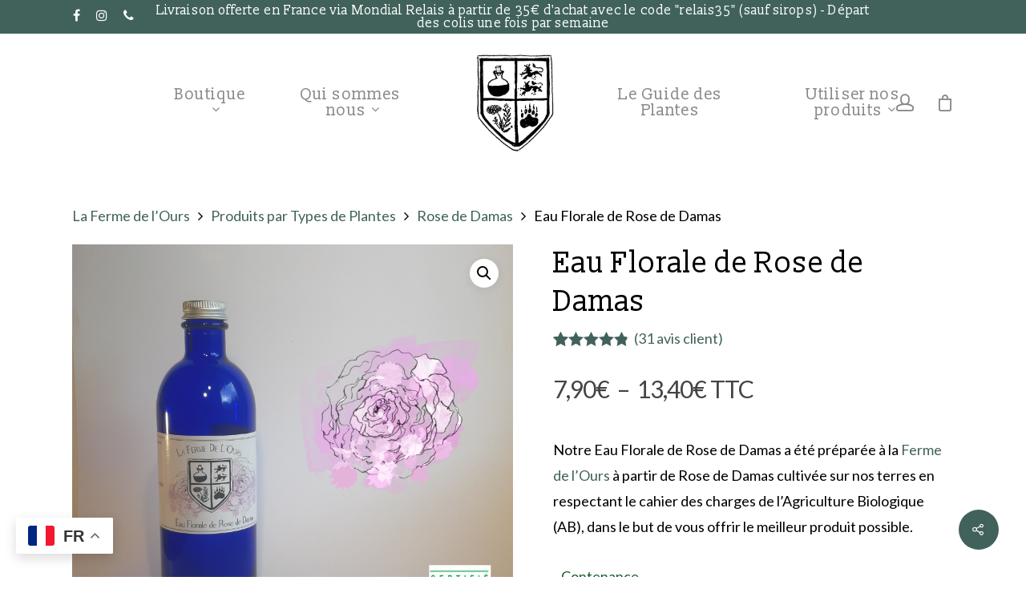

--- FILE ---
content_type: text/html; charset=UTF-8
request_url: https://www.fermedelours.fr/boutique/produits-types-plantes/categorie-rose-de-damas/eau-florale-rose-de-damas/
body_size: 40189
content:
<!DOCTYPE html>

<html lang="fr-FR" class="no-js">
<head><style>img.lazy{min-height:1px}</style><link href="https://www.fermedelours.fr/wp-content/plugins/w3-total-cache/pub/js/lazyload.min.js" as="script">
	
	<meta charset="UTF-8">
	
	<meta name="viewport" content="width=device-width, initial-scale=1, maximum-scale=1, user-scalable=0" /><meta name='robots' content='index, follow, max-image-preview:large, max-snippet:-1, max-video-preview:-1' />

	<!-- This site is optimized with the Yoast SEO plugin v26.7 - https://yoast.com/wordpress/plugins/seo/ -->
	<title>Hydrolat &amp; Eau Florale Bio - Rose de Damas - La Ferme de l&#039;Ours</title>
	<meta name="description" content="Découvrez notre eau florale de rose de damas bio et cultivé par nos soins. Un véritable cadeau de la nature. Producteurs bio en Normandie." />
	<link rel="canonical" href="https://www.fermedelours.fr/boutique/produits-types-plantes/categorie-rose-de-damas/eau-florale-rose-de-damas/" />
	<meta property="og:locale" content="fr_FR" />
	<meta property="og:type" content="article" />
	<meta property="og:title" content="Hydrolat &amp; Eau Florale Bio - Rose de Damas - La Ferme de l&#039;Ours" />
	<meta property="og:description" content="Découvrez notre eau florale de rose de damas bio et cultivé par nos soins. Un véritable cadeau de la nature. Producteurs bio en Normandie." />
	<meta property="og:url" content="https://www.fermedelours.fr/boutique/produits-types-plantes/categorie-rose-de-damas/eau-florale-rose-de-damas/" />
	<meta property="og:site_name" content="La Ferme de l&#039;Ours" />
	<meta property="article:publisher" content="https://fr-fr.facebook.com/fermedelours" />
	<meta property="article:modified_time" content="2026-01-07T10:35:50+00:00" />
	<meta property="og:image" content="https://www.fermedelours.fr/wp-content/uploads/2020/11/Copie-de-HARD200.png" />
	<meta property="og:image:width" content="800" />
	<meta property="og:image:height" content="800" />
	<meta property="og:image:type" content="image/png" />
	<meta name="twitter:card" content="summary_large_image" />
	<meta name="twitter:label1" content="Durée de lecture estimée" />
	<meta name="twitter:data1" content="2 minutes" />
	<script type="application/ld+json" class="yoast-schema-graph">{"@context":"https://schema.org","@graph":[{"@type":"WebPage","@id":"https://www.fermedelours.fr/boutique/produits-types-plantes/categorie-rose-de-damas/eau-florale-rose-de-damas/","url":"https://www.fermedelours.fr/boutique/produits-types-plantes/categorie-rose-de-damas/eau-florale-rose-de-damas/","name":"Hydrolat & Eau Florale Bio - Rose de Damas - La Ferme de l'Ours","isPartOf":{"@id":"https://www.fermedelours.fr/#website"},"primaryImageOfPage":{"@id":"https://www.fermedelours.fr/boutique/produits-types-plantes/categorie-rose-de-damas/eau-florale-rose-de-damas/#primaryimage"},"image":{"@id":"https://www.fermedelours.fr/boutique/produits-types-plantes/categorie-rose-de-damas/eau-florale-rose-de-damas/#primaryimage"},"thumbnailUrl":"https://www.fermedelours.fr/wp-content/uploads/2020/11/Copie-de-HARD200.png","datePublished":"2020-11-17T10:52:24+00:00","dateModified":"2026-01-07T10:35:50+00:00","description":"Découvrez notre eau florale de rose de damas bio et cultivé par nos soins. Un véritable cadeau de la nature. Producteurs bio en Normandie.","breadcrumb":{"@id":"https://www.fermedelours.fr/boutique/produits-types-plantes/categorie-rose-de-damas/eau-florale-rose-de-damas/#breadcrumb"},"inLanguage":"fr-FR","potentialAction":[{"@type":"ReadAction","target":["https://www.fermedelours.fr/boutique/produits-types-plantes/categorie-rose-de-damas/eau-florale-rose-de-damas/"]}]},{"@type":"ImageObject","inLanguage":"fr-FR","@id":"https://www.fermedelours.fr/boutique/produits-types-plantes/categorie-rose-de-damas/eau-florale-rose-de-damas/#primaryimage","url":"https://www.fermedelours.fr/wp-content/uploads/2020/11/Copie-de-HARD200.png","contentUrl":"https://www.fermedelours.fr/wp-content/uploads/2020/11/Copie-de-HARD200.png","width":800,"height":800},{"@type":"BreadcrumbList","@id":"https://www.fermedelours.fr/boutique/produits-types-plantes/categorie-rose-de-damas/eau-florale-rose-de-damas/#breadcrumb","itemListElement":[{"@type":"ListItem","position":1,"name":"Ferme de l'Ours","item":"https://www.fermedelours.fr/"},{"@type":"ListItem","position":2,"name":"Boutique","item":"https://www.fermedelours.fr/boutique-de-la-ferme/"},{"@type":"ListItem","position":3,"name":"Eau Florale de Rose de Damas"}]},{"@type":"WebSite","@id":"https://www.fermedelours.fr/#website","url":"https://www.fermedelours.fr/","name":"La Ferme de l&#039;Ours","description":"","publisher":{"@id":"https://www.fermedelours.fr/#organization"},"potentialAction":[{"@type":"SearchAction","target":{"@type":"EntryPoint","urlTemplate":"https://www.fermedelours.fr/?s={search_term_string}"},"query-input":{"@type":"PropertyValueSpecification","valueRequired":true,"valueName":"search_term_string"}}],"inLanguage":"fr-FR"},{"@type":"Organization","@id":"https://www.fermedelours.fr/#organization","name":"La Ferme de l'Ours","url":"https://www.fermedelours.fr/","logo":{"@type":"ImageObject","inLanguage":"fr-FR","@id":"https://www.fermedelours.fr/#/schema/logo/image/","url":"https://www.fermedelours.fr/wp-content/uploads/2019/01/logo-retina_la-ferme-de-ours.png","contentUrl":"https://www.fermedelours.fr/wp-content/uploads/2019/01/logo-retina_la-ferme-de-ours.png","width":646,"height":747,"caption":"La Ferme de l'Ours"},"image":{"@id":"https://www.fermedelours.fr/#/schema/logo/image/"},"sameAs":["https://fr-fr.facebook.com/fermedelours","https://www.instagram.com/lafermedelours/?hl=fr"]}]}</script>
	<!-- / Yoast SEO plugin. -->


<link rel='dns-prefetch' href='//www.fermedelours.fr' />
<link rel='dns-prefetch' href='//fonts.googleapis.com' />
<link rel="alternate" type="application/rss+xml" title="La Ferme de l&#039;Ours &raquo; Flux" href="https://www.fermedelours.fr/feed/" />
<link rel="alternate" type="application/rss+xml" title="La Ferme de l&#039;Ours &raquo; Flux des commentaires" href="https://www.fermedelours.fr/comments/feed/" />
<link rel="alternate" type="application/rss+xml" title="La Ferme de l&#039;Ours &raquo; Eau Florale de Rose de Damas Flux des commentaires" href="https://www.fermedelours.fr/boutique/produits-types-plantes/categorie-rose-de-damas/eau-florale-rose-de-damas/feed/" />
<link rel="alternate" title="oEmbed (JSON)" type="application/json+oembed" href="https://www.fermedelours.fr/wp-json/oembed/1.0/embed?url=https%3A%2F%2Fwww.fermedelours.fr%2Fboutique%2Fproduits-types-plantes%2Fcategorie-rose-de-damas%2Feau-florale-rose-de-damas%2F" />
<link rel="alternate" title="oEmbed (XML)" type="text/xml+oembed" href="https://www.fermedelours.fr/wp-json/oembed/1.0/embed?url=https%3A%2F%2Fwww.fermedelours.fr%2Fboutique%2Fproduits-types-plantes%2Fcategorie-rose-de-damas%2Feau-florale-rose-de-damas%2F&#038;format=xml" />
<style id='wp-img-auto-sizes-contain-inline-css' type='text/css'>
img:is([sizes=auto i],[sizes^="auto," i]){contain-intrinsic-size:3000px 1500px}
/*# sourceURL=wp-img-auto-sizes-contain-inline-css */
</style>
<style id='wp-emoji-styles-inline-css' type='text/css'>

	img.wp-smiley, img.emoji {
		display: inline !important;
		border: none !important;
		box-shadow: none !important;
		height: 1em !important;
		width: 1em !important;
		margin: 0 0.07em !important;
		vertical-align: -0.1em !important;
		background: none !important;
		padding: 0 !important;
	}
/*# sourceURL=wp-emoji-styles-inline-css */
</style>
<style id='wp-block-library-inline-css' type='text/css'>
:root{--wp-block-synced-color:#7a00df;--wp-block-synced-color--rgb:122,0,223;--wp-bound-block-color:var(--wp-block-synced-color);--wp-editor-canvas-background:#ddd;--wp-admin-theme-color:#007cba;--wp-admin-theme-color--rgb:0,124,186;--wp-admin-theme-color-darker-10:#006ba1;--wp-admin-theme-color-darker-10--rgb:0,107,160.5;--wp-admin-theme-color-darker-20:#005a87;--wp-admin-theme-color-darker-20--rgb:0,90,135;--wp-admin-border-width-focus:2px}@media (min-resolution:192dpi){:root{--wp-admin-border-width-focus:1.5px}}.wp-element-button{cursor:pointer}:root .has-very-light-gray-background-color{background-color:#eee}:root .has-very-dark-gray-background-color{background-color:#313131}:root .has-very-light-gray-color{color:#eee}:root .has-very-dark-gray-color{color:#313131}:root .has-vivid-green-cyan-to-vivid-cyan-blue-gradient-background{background:linear-gradient(135deg,#00d084,#0693e3)}:root .has-purple-crush-gradient-background{background:linear-gradient(135deg,#34e2e4,#4721fb 50%,#ab1dfe)}:root .has-hazy-dawn-gradient-background{background:linear-gradient(135deg,#faaca8,#dad0ec)}:root .has-subdued-olive-gradient-background{background:linear-gradient(135deg,#fafae1,#67a671)}:root .has-atomic-cream-gradient-background{background:linear-gradient(135deg,#fdd79a,#004a59)}:root .has-nightshade-gradient-background{background:linear-gradient(135deg,#330968,#31cdcf)}:root .has-midnight-gradient-background{background:linear-gradient(135deg,#020381,#2874fc)}:root{--wp--preset--font-size--normal:16px;--wp--preset--font-size--huge:42px}.has-regular-font-size{font-size:1em}.has-larger-font-size{font-size:2.625em}.has-normal-font-size{font-size:var(--wp--preset--font-size--normal)}.has-huge-font-size{font-size:var(--wp--preset--font-size--huge)}.has-text-align-center{text-align:center}.has-text-align-left{text-align:left}.has-text-align-right{text-align:right}.has-fit-text{white-space:nowrap!important}#end-resizable-editor-section{display:none}.aligncenter{clear:both}.items-justified-left{justify-content:flex-start}.items-justified-center{justify-content:center}.items-justified-right{justify-content:flex-end}.items-justified-space-between{justify-content:space-between}.screen-reader-text{border:0;clip-path:inset(50%);height:1px;margin:-1px;overflow:hidden;padding:0;position:absolute;width:1px;word-wrap:normal!important}.screen-reader-text:focus{background-color:#ddd;clip-path:none;color:#444;display:block;font-size:1em;height:auto;left:5px;line-height:normal;padding:15px 23px 14px;text-decoration:none;top:5px;width:auto;z-index:100000}html :where(.has-border-color){border-style:solid}html :where([style*=border-top-color]){border-top-style:solid}html :where([style*=border-right-color]){border-right-style:solid}html :where([style*=border-bottom-color]){border-bottom-style:solid}html :where([style*=border-left-color]){border-left-style:solid}html :where([style*=border-width]){border-style:solid}html :where([style*=border-top-width]){border-top-style:solid}html :where([style*=border-right-width]){border-right-style:solid}html :where([style*=border-bottom-width]){border-bottom-style:solid}html :where([style*=border-left-width]){border-left-style:solid}html :where(img[class*=wp-image-]){height:auto;max-width:100%}:where(figure){margin:0 0 1em}html :where(.is-position-sticky){--wp-admin--admin-bar--position-offset:var(--wp-admin--admin-bar--height,0px)}@media screen and (max-width:600px){html :where(.is-position-sticky){--wp-admin--admin-bar--position-offset:0px}}

/*# sourceURL=wp-block-library-inline-css */
</style><link rel='stylesheet' id='wc-blocks-style-css' href='https://www.fermedelours.fr/wp-content/plugins/woocommerce/assets/client/blocks/wc-blocks.css?ver=wc-10.4.3' type='text/css' media='all' />
<style id='global-styles-inline-css' type='text/css'>
:root{--wp--preset--aspect-ratio--square: 1;--wp--preset--aspect-ratio--4-3: 4/3;--wp--preset--aspect-ratio--3-4: 3/4;--wp--preset--aspect-ratio--3-2: 3/2;--wp--preset--aspect-ratio--2-3: 2/3;--wp--preset--aspect-ratio--16-9: 16/9;--wp--preset--aspect-ratio--9-16: 9/16;--wp--preset--color--black: #000000;--wp--preset--color--cyan-bluish-gray: #abb8c3;--wp--preset--color--white: #ffffff;--wp--preset--color--pale-pink: #f78da7;--wp--preset--color--vivid-red: #cf2e2e;--wp--preset--color--luminous-vivid-orange: #ff6900;--wp--preset--color--luminous-vivid-amber: #fcb900;--wp--preset--color--light-green-cyan: #7bdcb5;--wp--preset--color--vivid-green-cyan: #00d084;--wp--preset--color--pale-cyan-blue: #8ed1fc;--wp--preset--color--vivid-cyan-blue: #0693e3;--wp--preset--color--vivid-purple: #9b51e0;--wp--preset--gradient--vivid-cyan-blue-to-vivid-purple: linear-gradient(135deg,rgb(6,147,227) 0%,rgb(155,81,224) 100%);--wp--preset--gradient--light-green-cyan-to-vivid-green-cyan: linear-gradient(135deg,rgb(122,220,180) 0%,rgb(0,208,130) 100%);--wp--preset--gradient--luminous-vivid-amber-to-luminous-vivid-orange: linear-gradient(135deg,rgb(252,185,0) 0%,rgb(255,105,0) 100%);--wp--preset--gradient--luminous-vivid-orange-to-vivid-red: linear-gradient(135deg,rgb(255,105,0) 0%,rgb(207,46,46) 100%);--wp--preset--gradient--very-light-gray-to-cyan-bluish-gray: linear-gradient(135deg,rgb(238,238,238) 0%,rgb(169,184,195) 100%);--wp--preset--gradient--cool-to-warm-spectrum: linear-gradient(135deg,rgb(74,234,220) 0%,rgb(151,120,209) 20%,rgb(207,42,186) 40%,rgb(238,44,130) 60%,rgb(251,105,98) 80%,rgb(254,248,76) 100%);--wp--preset--gradient--blush-light-purple: linear-gradient(135deg,rgb(255,206,236) 0%,rgb(152,150,240) 100%);--wp--preset--gradient--blush-bordeaux: linear-gradient(135deg,rgb(254,205,165) 0%,rgb(254,45,45) 50%,rgb(107,0,62) 100%);--wp--preset--gradient--luminous-dusk: linear-gradient(135deg,rgb(255,203,112) 0%,rgb(199,81,192) 50%,rgb(65,88,208) 100%);--wp--preset--gradient--pale-ocean: linear-gradient(135deg,rgb(255,245,203) 0%,rgb(182,227,212) 50%,rgb(51,167,181) 100%);--wp--preset--gradient--electric-grass: linear-gradient(135deg,rgb(202,248,128) 0%,rgb(113,206,126) 100%);--wp--preset--gradient--midnight: linear-gradient(135deg,rgb(2,3,129) 0%,rgb(40,116,252) 100%);--wp--preset--font-size--small: 13px;--wp--preset--font-size--medium: 20px;--wp--preset--font-size--large: 36px;--wp--preset--font-size--x-large: 42px;--wp--preset--spacing--20: 0.44rem;--wp--preset--spacing--30: 0.67rem;--wp--preset--spacing--40: 1rem;--wp--preset--spacing--50: 1.5rem;--wp--preset--spacing--60: 2.25rem;--wp--preset--spacing--70: 3.38rem;--wp--preset--spacing--80: 5.06rem;--wp--preset--shadow--natural: 6px 6px 9px rgba(0, 0, 0, 0.2);--wp--preset--shadow--deep: 12px 12px 50px rgba(0, 0, 0, 0.4);--wp--preset--shadow--sharp: 6px 6px 0px rgba(0, 0, 0, 0.2);--wp--preset--shadow--outlined: 6px 6px 0px -3px rgb(255, 255, 255), 6px 6px rgb(0, 0, 0);--wp--preset--shadow--crisp: 6px 6px 0px rgb(0, 0, 0);}:where(.is-layout-flex){gap: 0.5em;}:where(.is-layout-grid){gap: 0.5em;}body .is-layout-flex{display: flex;}.is-layout-flex{flex-wrap: wrap;align-items: center;}.is-layout-flex > :is(*, div){margin: 0;}body .is-layout-grid{display: grid;}.is-layout-grid > :is(*, div){margin: 0;}:where(.wp-block-columns.is-layout-flex){gap: 2em;}:where(.wp-block-columns.is-layout-grid){gap: 2em;}:where(.wp-block-post-template.is-layout-flex){gap: 1.25em;}:where(.wp-block-post-template.is-layout-grid){gap: 1.25em;}.has-black-color{color: var(--wp--preset--color--black) !important;}.has-cyan-bluish-gray-color{color: var(--wp--preset--color--cyan-bluish-gray) !important;}.has-white-color{color: var(--wp--preset--color--white) !important;}.has-pale-pink-color{color: var(--wp--preset--color--pale-pink) !important;}.has-vivid-red-color{color: var(--wp--preset--color--vivid-red) !important;}.has-luminous-vivid-orange-color{color: var(--wp--preset--color--luminous-vivid-orange) !important;}.has-luminous-vivid-amber-color{color: var(--wp--preset--color--luminous-vivid-amber) !important;}.has-light-green-cyan-color{color: var(--wp--preset--color--light-green-cyan) !important;}.has-vivid-green-cyan-color{color: var(--wp--preset--color--vivid-green-cyan) !important;}.has-pale-cyan-blue-color{color: var(--wp--preset--color--pale-cyan-blue) !important;}.has-vivid-cyan-blue-color{color: var(--wp--preset--color--vivid-cyan-blue) !important;}.has-vivid-purple-color{color: var(--wp--preset--color--vivid-purple) !important;}.has-black-background-color{background-color: var(--wp--preset--color--black) !important;}.has-cyan-bluish-gray-background-color{background-color: var(--wp--preset--color--cyan-bluish-gray) !important;}.has-white-background-color{background-color: var(--wp--preset--color--white) !important;}.has-pale-pink-background-color{background-color: var(--wp--preset--color--pale-pink) !important;}.has-vivid-red-background-color{background-color: var(--wp--preset--color--vivid-red) !important;}.has-luminous-vivid-orange-background-color{background-color: var(--wp--preset--color--luminous-vivid-orange) !important;}.has-luminous-vivid-amber-background-color{background-color: var(--wp--preset--color--luminous-vivid-amber) !important;}.has-light-green-cyan-background-color{background-color: var(--wp--preset--color--light-green-cyan) !important;}.has-vivid-green-cyan-background-color{background-color: var(--wp--preset--color--vivid-green-cyan) !important;}.has-pale-cyan-blue-background-color{background-color: var(--wp--preset--color--pale-cyan-blue) !important;}.has-vivid-cyan-blue-background-color{background-color: var(--wp--preset--color--vivid-cyan-blue) !important;}.has-vivid-purple-background-color{background-color: var(--wp--preset--color--vivid-purple) !important;}.has-black-border-color{border-color: var(--wp--preset--color--black) !important;}.has-cyan-bluish-gray-border-color{border-color: var(--wp--preset--color--cyan-bluish-gray) !important;}.has-white-border-color{border-color: var(--wp--preset--color--white) !important;}.has-pale-pink-border-color{border-color: var(--wp--preset--color--pale-pink) !important;}.has-vivid-red-border-color{border-color: var(--wp--preset--color--vivid-red) !important;}.has-luminous-vivid-orange-border-color{border-color: var(--wp--preset--color--luminous-vivid-orange) !important;}.has-luminous-vivid-amber-border-color{border-color: var(--wp--preset--color--luminous-vivid-amber) !important;}.has-light-green-cyan-border-color{border-color: var(--wp--preset--color--light-green-cyan) !important;}.has-vivid-green-cyan-border-color{border-color: var(--wp--preset--color--vivid-green-cyan) !important;}.has-pale-cyan-blue-border-color{border-color: var(--wp--preset--color--pale-cyan-blue) !important;}.has-vivid-cyan-blue-border-color{border-color: var(--wp--preset--color--vivid-cyan-blue) !important;}.has-vivid-purple-border-color{border-color: var(--wp--preset--color--vivid-purple) !important;}.has-vivid-cyan-blue-to-vivid-purple-gradient-background{background: var(--wp--preset--gradient--vivid-cyan-blue-to-vivid-purple) !important;}.has-light-green-cyan-to-vivid-green-cyan-gradient-background{background: var(--wp--preset--gradient--light-green-cyan-to-vivid-green-cyan) !important;}.has-luminous-vivid-amber-to-luminous-vivid-orange-gradient-background{background: var(--wp--preset--gradient--luminous-vivid-amber-to-luminous-vivid-orange) !important;}.has-luminous-vivid-orange-to-vivid-red-gradient-background{background: var(--wp--preset--gradient--luminous-vivid-orange-to-vivid-red) !important;}.has-very-light-gray-to-cyan-bluish-gray-gradient-background{background: var(--wp--preset--gradient--very-light-gray-to-cyan-bluish-gray) !important;}.has-cool-to-warm-spectrum-gradient-background{background: var(--wp--preset--gradient--cool-to-warm-spectrum) !important;}.has-blush-light-purple-gradient-background{background: var(--wp--preset--gradient--blush-light-purple) !important;}.has-blush-bordeaux-gradient-background{background: var(--wp--preset--gradient--blush-bordeaux) !important;}.has-luminous-dusk-gradient-background{background: var(--wp--preset--gradient--luminous-dusk) !important;}.has-pale-ocean-gradient-background{background: var(--wp--preset--gradient--pale-ocean) !important;}.has-electric-grass-gradient-background{background: var(--wp--preset--gradient--electric-grass) !important;}.has-midnight-gradient-background{background: var(--wp--preset--gradient--midnight) !important;}.has-small-font-size{font-size: var(--wp--preset--font-size--small) !important;}.has-medium-font-size{font-size: var(--wp--preset--font-size--medium) !important;}.has-large-font-size{font-size: var(--wp--preset--font-size--large) !important;}.has-x-large-font-size{font-size: var(--wp--preset--font-size--x-large) !important;}
/*# sourceURL=global-styles-inline-css */
</style>

<style id='classic-theme-styles-inline-css' type='text/css'>
/*! This file is auto-generated */
.wp-block-button__link{color:#fff;background-color:#32373c;border-radius:9999px;box-shadow:none;text-decoration:none;padding:calc(.667em + 2px) calc(1.333em + 2px);font-size:1.125em}.wp-block-file__button{background:#32373c;color:#fff;text-decoration:none}
/*# sourceURL=/wp-includes/css/classic-themes.min.css */
</style>
<link rel='stylesheet' id='cr-frontend-css-css' href='https://www.fermedelours.fr/wp-content/plugins/customer-reviews-woocommerce/css/frontend.css?ver=5.96.0' type='text/css' media='all' />
<link rel='stylesheet' id='pb_animate-css' href='https://www.fermedelours.fr/wp-content/plugins/ays-popup-box/public/css/animate.css?ver=6.1.1' type='text/css' media='all' />
<link rel='stylesheet' id='contact-form-7-css' href='https://www.fermedelours.fr/wp-content/plugins/contact-form-7/includes/css/styles.css?ver=6.1.4' type='text/css' media='all' />
<link rel='stylesheet' id='salient-social-css' href='https://www.fermedelours.fr/wp-content/plugins/salient-social/css/style.css?ver=1.1' type='text/css' media='all' />
<style id='salient-social-inline-css' type='text/css'>

  .sharing-default-minimal .nectar-love.loved,
  body .nectar-social[data-color-override="override"].fixed > a:before, 
  body .nectar-social[data-color-override="override"].fixed .nectar-social-inner a,
  .sharing-default-minimal .nectar-social[data-color-override="override"] .nectar-social-inner a:hover {
    background-color: #40625b;
  }
  .nectar-social.hover .nectar-love.loved,
  .nectar-social.hover > .nectar-love-button a:hover,
  .nectar-social[data-color-override="override"].hover > div a:hover,
  #single-below-header .nectar-social[data-color-override="override"].hover > div a:hover,
  .nectar-social[data-color-override="override"].hover .share-btn:hover,
  .sharing-default-minimal .nectar-social[data-color-override="override"] .nectar-social-inner a {
    border-color: #40625b;
  }
  #single-below-header .nectar-social.hover .nectar-love.loved i,
  #single-below-header .nectar-social.hover[data-color-override="override"] a:hover,
  #single-below-header .nectar-social.hover[data-color-override="override"] a:hover i,
  #single-below-header .nectar-social.hover .nectar-love-button a:hover i,
  .nectar-love:hover i,
  .hover .nectar-love:hover .total_loves,
  .nectar-love.loved i,
  .nectar-social.hover .nectar-love.loved .total_loves,
  .nectar-social.hover .share-btn:hover, 
  .nectar-social[data-color-override="override"].hover .nectar-social-inner a:hover,
  .nectar-social[data-color-override="override"].hover > div:hover span,
  .sharing-default-minimal .nectar-social[data-color-override="override"] .nectar-social-inner a:not(:hover) i,
  .sharing-default-minimal .nectar-social[data-color-override="override"] .nectar-social-inner a:not(:hover) {
    color: #40625b;
  }
/*# sourceURL=salient-social-inline-css */
</style>
<link rel='stylesheet' id='photoswipe-css' href='https://www.fermedelours.fr/wp-content/plugins/woocommerce/assets/css/photoswipe/photoswipe.min.css?ver=10.4.3' type='text/css' media='all' />
<link rel='stylesheet' id='photoswipe-default-skin-css' href='https://www.fermedelours.fr/wp-content/plugins/woocommerce/assets/css/photoswipe/default-skin/default-skin.min.css?ver=10.4.3' type='text/css' media='all' />
<link rel='stylesheet' id='woocommerce-layout-css' href='https://www.fermedelours.fr/wp-content/plugins/woocommerce/assets/css/woocommerce-layout.css?ver=10.4.3' type='text/css' media='all' />
<link rel='stylesheet' id='woocommerce-smallscreen-css' href='https://www.fermedelours.fr/wp-content/plugins/woocommerce/assets/css/woocommerce-smallscreen.css?ver=10.4.3' type='text/css' media='only screen and (max-width: 768px)' />
<link rel='stylesheet' id='woocommerce-general-css' href='https://www.fermedelours.fr/wp-content/plugins/woocommerce/assets/css/woocommerce.css?ver=10.4.3' type='text/css' media='all' />
<style id='woocommerce-inline-inline-css' type='text/css'>
.woocommerce form .form-row .required { visibility: visible; }
/*# sourceURL=woocommerce-inline-inline-css */
</style>
<link rel='stylesheet' id='yith-wcan-shortcodes-css' href='https://www.fermedelours.fr/wp-content/plugins/yith-woocommerce-ajax-navigation/assets/css/shortcodes.css?ver=5.16.0' type='text/css' media='all' />
<style id='yith-wcan-shortcodes-inline-css' type='text/css'>
:root{
	--yith-wcan-filters_colors_titles: #434343;
	--yith-wcan-filters_colors_background: #FFFFFF;
	--yith-wcan-filters_colors_accent: #A7144C;
	--yith-wcan-filters_colors_accent_r: 167;
	--yith-wcan-filters_colors_accent_g: 20;
	--yith-wcan-filters_colors_accent_b: 76;
	--yith-wcan-color_swatches_border_radius: 100%;
	--yith-wcan-color_swatches_size: 30px;
	--yith-wcan-labels_style_background: #FFFFFF;
	--yith-wcan-labels_style_background_hover: #A7144C;
	--yith-wcan-labels_style_background_active: #A7144C;
	--yith-wcan-labels_style_text: #434343;
	--yith-wcan-labels_style_text_hover: #FFFFFF;
	--yith-wcan-labels_style_text_active: #FFFFFF;
	--yith-wcan-anchors_style_text: #434343;
	--yith-wcan-anchors_style_text_hover: #A7144C;
	--yith-wcan-anchors_style_text_active: #A7144C;
}
/*# sourceURL=yith-wcan-shortcodes-inline-css */
</style>
<link rel='stylesheet' id='font-awesome-css' href='https://www.fermedelours.fr/wp-content/themes/fermedelours/css/font-awesome.min.css?ver=4.6.4' type='text/css' media='all' />
<style id='font-awesome-inline-css' type='text/css'>
[data-font="FontAwesome"]:before {font-family: 'FontAwesome' !important;content: attr(data-icon) !important;speak: none !important;font-weight: normal !important;font-variant: normal !important;text-transform: none !important;line-height: 1 !important;font-style: normal !important;-webkit-font-smoothing: antialiased !important;-moz-osx-font-smoothing: grayscale !important;}
/*# sourceURL=font-awesome-inline-css */
</style>
<link rel='stylesheet' id='parent-style-css' href='https://www.fermedelours.fr/wp-content/themes/fermedelours/style.css?ver=12.0' type='text/css' media='all' />
<link rel='stylesheet' id='salient-grid-system-css' href='https://www.fermedelours.fr/wp-content/themes/fermedelours/css/grid-system.css?ver=12.0' type='text/css' media='all' />
<link rel='stylesheet' id='main-styles-css' href='https://www.fermedelours.fr/wp-content/themes/fermedelours/css/style.css?ver=12.0' type='text/css' media='all' />
<link rel='stylesheet' id='nectar-header-secondary-nav-css' href='https://www.fermedelours.fr/wp-content/themes/fermedelours/css/header/header-secondary-nav.css?ver=12.0' type='text/css' media='all' />
<link rel='stylesheet' id='nectar-single-styles-css' href='https://www.fermedelours.fr/wp-content/themes/fermedelours/css/single.css?ver=12.0' type='text/css' media='all' />
<link rel='stylesheet' id='fancyBox-css' href='https://www.fermedelours.fr/wp-content/themes/fermedelours/css/plugins/jquery.fancybox.css?ver=3.3.1' type='text/css' media='all' />
<link rel='stylesheet' id='nectar_default_font_open_sans-css' href='https://fonts.googleapis.com/css?family=Open+Sans%3A300%2C400%2C600%2C700&#038;subset=latin%2Clatin-ext' type='text/css' media='all' />
<link rel='stylesheet' id='responsive-css' href='https://www.fermedelours.fr/wp-content/themes/fermedelours/css/responsive.css?ver=12.0' type='text/css' media='all' />
<link rel='stylesheet' id='woocommerce-css' href='https://www.fermedelours.fr/wp-content/themes/fermedelours/css/woocommerce.css?ver=12.0' type='text/css' media='all' />
<link rel='stylesheet' id='select2-css' href='https://www.fermedelours.fr/wp-content/plugins/woocommerce/assets/css/select2.css?ver=10.4.3' type='text/css' media='all' />
<link rel='stylesheet' id='salient-child-style-css' href='https://www.fermedelours.fr/wp-content/themes/fermedelours-child/style.css?ver=12.0' type='text/css' media='all' />
<link rel='stylesheet' id='skin-material-css' href='https://www.fermedelours.fr/wp-content/themes/fermedelours/css/skin-material.css?ver=12.0' type='text/css' media='all' />
<link rel='stylesheet' id='flexible-shipping-free-shipping-css' href='https://www.fermedelours.fr/wp-content/plugins/flexible-shipping/assets/dist/css/free-shipping.css?ver=6.5.3.2' type='text/css' media='all' />
<link rel='stylesheet' id='nectar-widget-posts-css' href='https://www.fermedelours.fr/wp-content/themes/fermedelours/css/elements/widget-nectar-posts.css?ver=12.0' type='text/css' media='all' />
<link rel='stylesheet' id='wc_stripe_express_checkout_style-css' href='https://www.fermedelours.fr/wp-content/plugins/woocommerce-gateway-stripe/build/express-checkout.css?ver=f49792bd42ded7e3e1cb' type='text/css' media='all' />
<link rel='stylesheet' id='dynamic-css-css' href='https://www.fermedelours.fr/wp-content/themes/fermedelours/css/salient-dynamic-styles.css?ver=64846' type='text/css' media='all' />
<style id='dynamic-css-inline-css' type='text/css'>
#header-space{background-color:#ffffff}@media only screen and (min-width:1000px){body #ajax-content-wrap.no-scroll{min-height:calc(100vh - 213px);height:calc(100vh - 213px)!important;}}@media only screen and (min-width:1000px){#page-header-wrap.fullscreen-header,#page-header-wrap.fullscreen-header #page-header-bg,html:not(.nectar-box-roll-loaded) .nectar-box-roll > #page-header-bg.fullscreen-header,.nectar_fullscreen_zoom_recent_projects,#nectar_fullscreen_rows:not(.afterLoaded) > div{height:calc(100vh - 212px);}.wpb_row.vc_row-o-full-height.top-level,.wpb_row.vc_row-o-full-height.top-level > .col.span_12{min-height:calc(100vh - 212px);}html:not(.nectar-box-roll-loaded) .nectar-box-roll > #page-header-bg.fullscreen-header{top:213px;}.nectar-slider-wrap[data-fullscreen="true"]:not(.loaded),.nectar-slider-wrap[data-fullscreen="true"]:not(.loaded) .swiper-container{height:calc(100vh - 211px)!important;}.admin-bar .nectar-slider-wrap[data-fullscreen="true"]:not(.loaded),.admin-bar .nectar-slider-wrap[data-fullscreen="true"]:not(.loaded) .swiper-container{height:calc(100vh - 211px - 32px)!important;}}#nectar_fullscreen_rows{background-color:;}.woocommerce.single-product #single-meta{position:relative!important;top:0!important;margin:0;left:8px;height:auto;}.woocommerce.single-product #single-meta:after{display:block;content:" ";clear:both;height:1px;}.woocommerce ul.products li.product.material,.woocommerce-page ul.products li.product.material{background-color:#ffffff;}.woocommerce ul.products li.product.minimal .product-wrap,.woocommerce ul.products li.product.minimal .background-color-expand,.woocommerce-page ul.products li.product.minimal .product-wrap,.woocommerce-page ul.products li.product.minimal .background-color-expand{background-color:#f9f4ed;}
/*# sourceURL=dynamic-css-inline-css */
</style>
<link rel='stylesheet' id='redux-google-fonts-salient_redux-css' href='https://fonts.googleapis.com/css?family=Slabo+13px%3A400%7CLato%3A400%7CPoppins%3A600%2C700%2C500%7CMontserrat%3A500&#038;subset=latin-ext&#038;ver=1728031002' type='text/css' media='all' />
<script type="text/template" id="tmpl-variation-template">
	<div class="woocommerce-variation-description">{{{ data.variation.variation_description }}}</div>
	<div class="woocommerce-variation-price">{{{ data.variation.price_html }}}</div>
	<div class="woocommerce-variation-availability">{{{ data.variation.availability_html }}}</div>
</script>
<script type="text/template" id="tmpl-unavailable-variation-template">
	<p role="alert">Désolé, ce produit n&rsquo;est pas disponible. Veuillez choisir une combinaison différente.</p>
</script>
<script type="text/javascript" src="https://www.fermedelours.fr/wp-includes/js/jquery/jquery.min.js?ver=3.7.1" id="jquery-core-js"></script>
<script type="text/javascript" src="https://www.fermedelours.fr/wp-includes/js/jquery/jquery-migrate.min.js?ver=3.4.1" id="jquery-migrate-js"></script>
<script type="text/javascript" id="ays-pb-js-extra">
/* <![CDATA[ */
var pbLocalizeObj = {"ajax":"https://www.fermedelours.fr/wp-admin/admin-ajax.php","seconds":"seconds","thisWillClose":"This will close in","icons":{"close_icon":"\u003Csvg class=\"ays_pb_material_close_icon\" xmlns=\"https://www.w3.org/2000/svg\" height=\"36px\" viewBox=\"0 0 24 24\" width=\"36px\" fill=\"#000000\" alt=\"Pop-up Close\"\u003E\u003Cpath d=\"M0 0h24v24H0z\" fill=\"none\"/\u003E\u003Cpath d=\"M19 6.41L17.59 5 12 10.59 6.41 5 5 6.41 10.59 12 5 17.59 6.41 19 12 13.41 17.59 19 19 17.59 13.41 12z\"/\u003E\u003C/svg\u003E","close_circle_icon":"\u003Csvg class=\"ays_pb_material_close_circle_icon\" xmlns=\"https://www.w3.org/2000/svg\" height=\"24\" viewBox=\"0 0 24 24\" width=\"36\" alt=\"Pop-up Close\"\u003E\u003Cpath d=\"M0 0h24v24H0z\" fill=\"none\"/\u003E\u003Cpath d=\"M12 2C6.47 2 2 6.47 2 12s4.47 10 10 10 10-4.47 10-10S17.53 2 12 2zm5 13.59L15.59 17 12 13.41 8.41 17 7 15.59 10.59 12 7 8.41 8.41 7 12 10.59 15.59 7 17 8.41 13.41 12 17 15.59z\"/\u003E\u003C/svg\u003E","volume_up_icon":"\u003Csvg class=\"ays_pb_fa_volume\" xmlns=\"https://www.w3.org/2000/svg\" height=\"24\" viewBox=\"0 0 24 24\" width=\"36\"\u003E\u003Cpath d=\"M0 0h24v24H0z\" fill=\"none\"/\u003E\u003Cpath d=\"M3 9v6h4l5 5V4L7 9H3zm13.5 3c0-1.77-1.02-3.29-2.5-4.03v8.05c1.48-.73 2.5-2.25 2.5-4.02zM14 3.23v2.06c2.89.86 5 3.54 5 6.71s-2.11 5.85-5 6.71v2.06c4.01-.91 7-4.49 7-8.77s-2.99-7.86-7-8.77z\"/\u003E\u003C/svg\u003E","volume_mute_icon":"\u003Csvg xmlns=\"https://www.w3.org/2000/svg\" height=\"24\" viewBox=\"0 0 24 24\" width=\"24\"\u003E\u003Cpath d=\"M0 0h24v24H0z\" fill=\"none\"/\u003E\u003Cpath d=\"M7 9v6h4l5 5V4l-5 5H7z\"/\u003E\u003C/svg\u003E"}};
//# sourceURL=ays-pb-js-extra
/* ]]> */
</script>
<script type="text/javascript" src="https://www.fermedelours.fr/wp-content/plugins/ays-popup-box/public/js/ays-pb-public.js?ver=6.1.1" id="ays-pb-js"></script>
<script type="text/javascript" src="https://www.fermedelours.fr/wp-content/plugins/woocommerce/assets/js/jquery-blockui/jquery.blockUI.min.js?ver=2.7.0-wc.10.4.3" id="wc-jquery-blockui-js" data-wp-strategy="defer"></script>
<script type="text/javascript" id="wc-add-to-cart-js-extra">
/* <![CDATA[ */
var wc_add_to_cart_params = {"ajax_url":"/wp-admin/admin-ajax.php","wc_ajax_url":"/?wc-ajax=%%endpoint%%","i18n_view_cart":"Voir le panier","cart_url":"https://www.fermedelours.fr/panier/","is_cart":"","cart_redirect_after_add":"no"};
//# sourceURL=wc-add-to-cart-js-extra
/* ]]> */
</script>
<script type="text/javascript" src="https://www.fermedelours.fr/wp-content/plugins/woocommerce/assets/js/frontend/add-to-cart.min.js?ver=10.4.3" id="wc-add-to-cart-js" data-wp-strategy="defer"></script>
<script type="text/javascript" src="https://www.fermedelours.fr/wp-content/plugins/woocommerce/assets/js/zoom/jquery.zoom.min.js?ver=1.7.21-wc.10.4.3" id="wc-zoom-js" defer="defer" data-wp-strategy="defer"></script>
<script type="text/javascript" src="https://www.fermedelours.fr/wp-content/plugins/woocommerce/assets/js/flexslider/jquery.flexslider.min.js?ver=2.7.2-wc.10.4.3" id="wc-flexslider-js" defer="defer" data-wp-strategy="defer"></script>
<script type="text/javascript" src="https://www.fermedelours.fr/wp-content/plugins/woocommerce/assets/js/photoswipe/photoswipe.min.js?ver=4.1.1-wc.10.4.3" id="wc-photoswipe-js" defer="defer" data-wp-strategy="defer"></script>
<script type="text/javascript" src="https://www.fermedelours.fr/wp-content/plugins/woocommerce/assets/js/photoswipe/photoswipe-ui-default.min.js?ver=4.1.1-wc.10.4.3" id="wc-photoswipe-ui-default-js" defer="defer" data-wp-strategy="defer"></script>
<script type="text/javascript" id="wc-single-product-js-extra">
/* <![CDATA[ */
var wc_single_product_params = {"i18n_required_rating_text":"Veuillez s\u00e9lectionner une note","i18n_rating_options":["1\u00a0\u00e9toile sur 5","2\u00a0\u00e9toiles sur 5","3\u00a0\u00e9toiles sur 5","4\u00a0\u00e9toiles sur 5","5\u00a0\u00e9toiles sur 5"],"i18n_product_gallery_trigger_text":"Voir la galerie d\u2019images en plein \u00e9cran","review_rating_required":"yes","flexslider":{"rtl":false,"animation":"slide","smoothHeight":true,"directionNav":false,"controlNav":"thumbnails","slideshow":false,"animationSpeed":500,"animationLoop":false,"allowOneSlide":false},"zoom_enabled":"1","zoom_options":[],"photoswipe_enabled":"1","photoswipe_options":{"shareEl":false,"closeOnScroll":false,"history":false,"hideAnimationDuration":0,"showAnimationDuration":0},"flexslider_enabled":"1"};
//# sourceURL=wc-single-product-js-extra
/* ]]> */
</script>
<script type="text/javascript" src="https://www.fermedelours.fr/wp-content/plugins/woocommerce/assets/js/frontend/single-product.min.js?ver=10.4.3" id="wc-single-product-js" defer="defer" data-wp-strategy="defer"></script>
<script type="text/javascript" src="https://www.fermedelours.fr/wp-content/plugins/woocommerce/assets/js/js-cookie/js.cookie.min.js?ver=2.1.4-wc.10.4.3" id="wc-js-cookie-js" defer="defer" data-wp-strategy="defer"></script>
<script type="text/javascript" id="woocommerce-js-extra">
/* <![CDATA[ */
var woocommerce_params = {"ajax_url":"/wp-admin/admin-ajax.php","wc_ajax_url":"/?wc-ajax=%%endpoint%%","i18n_password_show":"Afficher le mot de passe","i18n_password_hide":"Masquer le mot de passe"};
//# sourceURL=woocommerce-js-extra
/* ]]> */
</script>
<script type="text/javascript" src="https://www.fermedelours.fr/wp-content/plugins/woocommerce/assets/js/frontend/woocommerce.min.js?ver=10.4.3" id="woocommerce-js" defer="defer" data-wp-strategy="defer"></script>
<script type="text/javascript" src="https://www.fermedelours.fr/wp-content/plugins/js_composer_salient/assets/js/vendors/woocommerce-add-to-cart.js?ver=6.1" id="vc_woocommerce-add-to-cart-js-js"></script>
<script type="text/javascript" src="https://www.fermedelours.fr/wp-content/plugins/woocommerce/assets/js/select2/select2.full.min.js?ver=4.0.3-wc.10.4.3" id="wc-select2-js" defer="defer" data-wp-strategy="defer"></script>
<script type="text/javascript" src="https://www.fermedelours.fr/wp-includes/js/underscore.min.js?ver=1.13.7" id="underscore-js"></script>
<script type="text/javascript" id="wp-util-js-extra">
/* <![CDATA[ */
var _wpUtilSettings = {"ajax":{"url":"/wp-admin/admin-ajax.php"}};
//# sourceURL=wp-util-js-extra
/* ]]> */
</script>
<script type="text/javascript" src="https://www.fermedelours.fr/wp-includes/js/wp-util.min.js?ver=6.9" id="wp-util-js"></script>
<script type="text/javascript" id="wc-add-to-cart-variation-js-extra">
/* <![CDATA[ */
var wc_add_to_cart_variation_params = {"wc_ajax_url":"/?wc-ajax=%%endpoint%%","i18n_no_matching_variations_text":"D\u00e9sol\u00e9, aucun produit ne r\u00e9pond \u00e0 vos crit\u00e8res. Veuillez choisir une combinaison diff\u00e9rente.","i18n_make_a_selection_text":"Veuillez s\u00e9lectionner des options du produit avant de l\u2019ajouter \u00e0 votre panier.","i18n_unavailable_text":"D\u00e9sol\u00e9, ce produit n\u2019est pas disponible. Veuillez choisir une combinaison diff\u00e9rente.","i18n_reset_alert_text":"Votre s\u00e9lection a \u00e9t\u00e9 r\u00e9initialis\u00e9e. Veuillez s\u00e9lectionner des options du produit avant de l\u2019ajouter \u00e0 votre panier."};
//# sourceURL=wc-add-to-cart-variation-js-extra
/* ]]> */
</script>
<script type="text/javascript" src="https://www.fermedelours.fr/wp-content/plugins/woocommerce/assets/js/frontend/add-to-cart-variation.min.js?ver=10.4.3" id="wc-add-to-cart-variation-js" defer="defer" data-wp-strategy="defer"></script>
<link rel="https://api.w.org/" href="https://www.fermedelours.fr/wp-json/" /><link rel="alternate" title="JSON" type="application/json" href="https://www.fermedelours.fr/wp-json/wp/v2/product/9933" /><link rel="EditURI" type="application/rsd+xml" title="RSD" href="https://www.fermedelours.fr/xmlrpc.php?rsd" />
<meta name="generator" content="WordPress 6.9" />
<meta name="generator" content="WooCommerce 10.4.3" />
<link rel='shortlink' href='https://www.fermedelours.fr/?p=9933' />
<style></style>
		<!-- GA Google Analytics @ https://m0n.co/ga -->
		<script async src="https://www.googletagmanager.com/gtag/js?id=G-0R382GCYFG"></script>
		<script>
			window.dataLayer = window.dataLayer || [];
			function gtag(){dataLayer.push(arguments);}
			gtag('js', new Date());
			gtag('config', 'G-0R382GCYFG');
		</script>

	<script type="text/javascript"> var root = document.getElementsByTagName( "html" )[0]; root.setAttribute( "class", "js" ); </script>	<noscript><style>.woocommerce-product-gallery{ opacity: 1 !important; }</style></noscript>
	<meta name="generator" content="Powered by WPBakery Page Builder - drag and drop page builder for WordPress."/>
<link rel="icon" href="https://www.fermedelours.fr/wp-content/uploads/2020/04/cropped-favicon-32x32.png" sizes="32x32" />
<link rel="icon" href="https://www.fermedelours.fr/wp-content/uploads/2020/04/cropped-favicon-192x192.png" sizes="192x192" />
<link rel="apple-touch-icon" href="https://www.fermedelours.fr/wp-content/uploads/2020/04/cropped-favicon-180x180.png" />
<meta name="msapplication-TileImage" content="https://www.fermedelours.fr/wp-content/uploads/2020/04/cropped-favicon-270x270.png" />
		<style type="text/css" id="wp-custom-css">
			p#breadcrumbs {
    display: none !important;
}

.pro {
	color: #ee8446;
	font-style: bold;
}

.pro a {
	color: #ee8446;
}		</style>
		<noscript><style> .wpb_animate_when_almost_visible { opacity: 1; }</style></noscript>	
<link rel='stylesheet' id='wc-stripe-blocks-checkout-style-css' href='https://www.fermedelours.fr/wp-content/plugins/woocommerce-gateway-stripe/build/upe-blocks.css?ver=5149cca93b0373758856' type='text/css' media='all' />
<link rel='stylesheet' id='ays-pb-min-css' href='https://www.fermedelours.fr/wp-content/plugins/ays-popup-box/public/css/ays-pb-public-min.css?ver=6.1.1' type='text/css' media='all' />
<link rel='stylesheet' id='wc-stripe-upe-classic-css' href='https://www.fermedelours.fr/wp-content/plugins/woocommerce-gateway-stripe/build/upe-classic.css?ver=10.3.0' type='text/css' media='all' />
<link rel='stylesheet' id='stripelink_styles-css' href='https://www.fermedelours.fr/wp-content/plugins/woocommerce-gateway-stripe/assets/css/stripe-link.css?ver=10.3.0' type='text/css' media='all' />
</head>


<body class="wp-singular product-template-default single single-product postid-9933 wp-theme-fermedelours wp-child-theme-fermedelours-child theme-fermedelours woocommerce woocommerce-page woocommerce-no-js yith-wcan-free material wpb-js-composer js-comp-ver-6.1 vc_responsive" data-footer-reveal="false" data-footer-reveal-shadow="none" data-header-format="centered-logo-between-menu" data-body-border="off" data-boxed-style="" data-header-breakpoint="1000" data-dropdown-style="minimal" data-cae="easeOutQuart" data-cad="700" data-megamenu-width="full-width" data-aie="none" data-ls="fancybox" data-apte="standard" data-hhun="0" data-fancy-form-rcs="1" data-form-style="default" data-form-submit="regular" data-is="minimal" data-button-style="slightly_rounded_shadow" data-user-account-button="true" data-flex-cols="true" data-col-gap="default" data-header-inherit-rc="false" data-header-search="false" data-animated-anchors="true" data-ajax-transitions="false" data-full-width-header="false" data-slide-out-widget-area="true" data-slide-out-widget-area-style="slide-out-from-right" data-user-set-ocm="off" data-loading-animation="none" data-bg-header="false" data-responsive="1" data-ext-responsive="true" data-header-resize="1" data-header-color="custom" data-cart="true" data-remove-m-parallax="" data-remove-m-video-bgs="" data-m-animate="0" data-force-header-trans-color="light" data-smooth-scrolling="0" data-permanent-transparent="false" >
	
	<script type="text/javascript"> if(navigator.userAgent.match(/(Android|iPod|iPhone|iPad|BlackBerry|IEMobile|Opera Mini)/)) { document.body.className += " using-mobile-browser "; } </script><div class="ocm-effect-wrap"><div class="ocm-effect-wrap-inner">	
	<div id="header-space"  data-header-mobile-fixed='1'></div> 
	
		
	<div id="header-outer" data-has-menu="true" data-has-buttons="yes" data-header-button_style="default" data-using-pr-menu="false" data-mobile-fixed="1" data-ptnm="false" data-lhe="default" data-user-set-bg="#ffffff" data-format="centered-logo-between-menu" data-permanent-transparent="false" data-megamenu-rt="1" data-remove-fixed="0" data-header-resize="1" data-cart="true" data-transparency-option="" data-box-shadow="small" data-shrink-num="6" data-using-secondary="1" data-using-logo="1" data-logo-height="125" data-m-logo-height="24" data-padding="23" data-full-width="false" data-condense="false" >
		
			
	<div id="header-secondary-outer" class="centered-logo-between-menu" data-mobile="default" data-remove-fixed="0" data-lhe="default" data-secondary-text="true" data-full-width="false" data-mobile-fixed="1" data-permanent-transparent="false" >
		<div class="container">
			<nav>
				<ul id="social"><li><a target="_blank" href="https://www.facebook.com/fermedelours/"><i class="fa fa-facebook"></i> </a></li><li><a target="_blank" href="https://www.instagram.com/lafermedelours/"><i class="fa fa-instagram"></i> </a></li><li><a  href="tel:+33687957984"><i class="fa fa-phone"></i> </a></li></ul><div class="nectar-center-text"><a href="https://www.fermedelours.fr/boutique-de-la-ferme/">Livraison offerte en France via Mondial Relais à partir de 35€ d'achat avec le code "relais35" (sauf sirops) - Départ des colis une fois par semaine</a></div>				
			</nav>
		</div>
	</div>
	

<div id="search-outer" class="nectar">
	<div id="search">
		<div class="container">
			 <div id="search-box">
				 <div class="inner-wrap">
					 <div class="col span_12">
						  <form role="search" action="https://www.fermedelours.fr/" method="GET">
														 <input type="text" name="s" id="s" value="" placeholder="Recherche" /> 
							 								
						<span>Appuyez sur Entrée pour une recherche ou ESC pour fermer</span>						</form>
					</div><!--/span_12-->
				</div><!--/inner-wrap-->
			 </div><!--/search-box-->
			 <div id="close"><a href="#">
				<span class="close-wrap"> <span class="close-line close-line1"></span> <span class="close-line close-line2"></span> </span>				 </a></div>
		 </div><!--/container-->
	</div><!--/search-->
</div><!--/search-outer-->

<header id="top">
	<div class="container">
		<div class="row">
			<div class="col span_3">
				<a id="logo" href="https://www.fermedelours.fr" data-supplied-ml-starting-dark="false" data-supplied-ml-starting="false" data-supplied-ml="false" >
					<img class="stnd default-logo lazy" alt="La Ferme de l&#039;Ours" src="data:image/svg+xml,%3Csvg%20xmlns='http://www.w3.org/2000/svg'%20viewBox='0%200%20323%20374'%3E%3C/svg%3E" data-src="https://www.fermedelours.fr/wp-content/uploads/2019/01/logo_la-ferme-de-ours.png" data-srcset="https://www.fermedelours.fr/wp-content/uploads/2019/01/logo_la-ferme-de-ours.png 1x, https://www.fermedelours.fr/wp-content/uploads/2019/01/logo-retina_la-ferme-de-ours.png 2x" /> 
				</a>
				
							</div><!--/span_3-->
			
			<div class="col span_9 col_last">
									<a class="mobile-user-account" href="https://www.fermedelours.fr/mon-compte/"><span class="normal icon-salient-m-user" aria-hidden="true"></span></a>
											
						<a id="mobile-cart-link" href="https://www.fermedelours.fr/panier/"><i class="icon-salient-cart"></i><div class="cart-wrap"><span>0 </span></div></a>
											<div class="slide-out-widget-area-toggle mobile-icon slide-out-from-right" data-custom-color="false" data-icon-animation="simple-transform">
						<div> <a href="#sidewidgetarea" aria-label="Navigation Menu" aria-expanded="false" class="closed">
							<span aria-hidden="true"> <i class="lines-button x2"> <i class="lines"></i> </i> </span>
						</a></div> 
					</div>
								
									
					<nav>
						
						<ul class="sf-menu">	
							<li id="menu-item-16705" class="menu-item menu-item-type-post_type menu-item-object-page menu-item-has-children current_page_parent sf-with-ul menu-item-16705"><a href="https://www.fermedelours.fr/boutique-de-la-ferme/">Boutique<span class="sf-sub-indicator"><i class="fa fa-angle-down icon-in-menu"></i></span></a>
<ul class="sub-menu">
	<li id="menu-item-10280" class="menu-item menu-item-type-taxonomy menu-item-object-product_cat menu-item-10280"><a href="https://www.fermedelours.fr/produit-bio/huiles-essentielles-bio/">Huiles Essentielles</a></li>
	<li id="menu-item-10279" class="menu-item menu-item-type-taxonomy menu-item-object-product_cat current-product-ancestor current-menu-parent current-product-parent menu-item-10279"><a href="https://www.fermedelours.fr/produit-bio/hydrolats-eaux-florales/">Hydrolats &amp; Eaux Florales</a></li>
	<li id="menu-item-16917" class="menu-item menu-item-type-custom menu-item-object-custom menu-item-16917"><a href="https://www.fermedelours.fr/produit-bio/cosmetiques/">Cosmétiques</a></li>
	<li id="menu-item-16916" class="menu-item menu-item-type-custom menu-item-object-custom menu-item-16916"><a href="https://www.fermedelours.fr/produit-bio/macerats-huileux/">Macérâts Huileux</a></li>
	<li id="menu-item-10296" class="menu-item menu-item-type-taxonomy menu-item-object-product_cat menu-item-10296"><a href="https://www.fermedelours.fr/produit-bio/sirops/">Sirops</a></li>
	<li id="menu-item-16915" class="menu-item menu-item-type-custom menu-item-object-custom menu-item-16915"><a href="https://www.fermedelours.fr/produit-bio/tartinades/">Tartinades</a></li>
	<li id="menu-item-10278" class="menu-item menu-item-type-taxonomy menu-item-object-product_cat menu-item-10278"><a href="https://www.fermedelours.fr/produit-bio/coffrets/">Coffrets</a></li>
</ul>
</li>
<li id="menu-item-15826" class="menu-item menu-item-type-post_type menu-item-object-page menu-item-has-children sf-with-ul menu-item-15826"><a href="https://www.fermedelours.fr/histoire-de-la-ferme/">Qui sommes nous<span class="sf-sub-indicator"><i class="fa fa-angle-down icon-in-menu"></i></span></a>
<ul class="sub-menu">
	<li id="menu-item-15816" class="menu-item menu-item-type-taxonomy menu-item-object-category menu-item-15816"><a href="https://www.fermedelours.fr/cat/visite-a-la-ferme/">Visites à la ferme</a></li>
	<li id="menu-item-15796" class="menu-item menu-item-type-post_type menu-item-object-page menu-item-15796"><a href="https://www.fermedelours.fr/histoire-de-la-ferme/">Histoire de la Ferme</a></li>
	<li id="menu-item-15815" class="menu-item menu-item-type-taxonomy menu-item-object-category menu-item-15815"><a href="https://www.fermedelours.fr/cat/actualites/">Actualités</a></li>
	<li id="menu-item-5940" class="menu-item menu-item-type-post_type menu-item-object-page menu-item-5940"><a href="https://www.fermedelours.fr/contact/">Contact</a></li>
</ul>
</li>
<li id="menu-item-8461" class="menu-item menu-item-type-post_type menu-item-object-page menu-item-8461"><a href="https://www.fermedelours.fr/guide-des-plantes/">Le Guide des Plantes</a></li>
<li id="menu-item-15812" class="menu-item menu-item-type-post_type menu-item-object-page menu-item-has-children sf-with-ul menu-item-15812"><a href="https://www.fermedelours.fr/utiliser-nos-produits-cuisine-cosmetiques/">Utiliser nos produits<span class="sf-sub-indicator"><i class="fa fa-angle-down icon-in-menu"></i></span></a>
<ul class="sub-menu">
	<li id="menu-item-15817" class="menu-item menu-item-type-taxonomy menu-item-object-category menu-item-15817"><a href="https://www.fermedelours.fr/cat/utiliser/diy/">Do It Yourself</a></li>
	<li id="menu-item-15814" class="menu-item menu-item-type-taxonomy menu-item-object-category menu-item-15814"><a href="https://www.fermedelours.fr/cat/utiliser/cuisine/">Cuisine</a></li>
</ul>
</li>
						</ul>
						

													<ul class="buttons sf-menu" data-user-set-ocm="off">
								
								<li id="nectar-user-account"><div><a href="https://www.fermedelours.fr/mon-compte/"><span class="icon-salient-m-user" aria-hidden="true"></span></a></div> </li><li class="nectar-woo-cart">				
			<div class="cart-outer" data-user-set-ocm="off" data-cart-style="dropdown">
				<div class="cart-menu-wrap">
					<div class="cart-menu">
						<a class="cart-contents" href="https://www.fermedelours.fr/panier/"><div class="cart-icon-wrap"><i class="icon-salient-cart"></i> <div class="cart-wrap"><span>0 </span></div> </div></a>
					</div>
				</div>
				
				<div class="cart-notification">
					<span class="item-name"></span> a été ajouté avec succès à votre panier.				</div>
				
				<div class="widget woocommerce widget_shopping_cart"><h2 class="widgettitle">Panier</h2><div class="widget_shopping_cart_content"></div></div>					
			</div>
				
			</li>								
							</ul>
												
					</nav>
					
					<div class="logo-spacing" data-using-image="true"><img class="hidden-logo lazy" alt="La Ferme de l&#039;Ours" src="data:image/svg+xml,%3Csvg%20xmlns='http://www.w3.org/2000/svg'%20viewBox='0%200%20323%20374'%3E%3C/svg%3E" data-src="https://www.fermedelours.fr/wp-content/uploads/2019/01/logo_la-ferme-de-ours.png" /></div>					
				</div><!--/span_9-->
				
								
			</div><!--/row-->
					</div><!--/container-->
	</header>
		
	</div>
	
		
	<div id="ajax-content-wrap">
		
		
	<div class="woocommerce"></div><div class="container-wrap" data-midnight="dark"><div class="container main-content"><div class="row"><div class="nectar-shop-header"></div><nav class="woocommerce-breadcrumb" aria-label="Breadcrumb"><a href="https://www.fermedelours.fr">La Ferme de l&rsquo;Ours</a> <i class="fa fa-angle-right"></i> <a href="https://www.fermedelours.fr/produit-bio/produits-types-plantes/">Produits par Types de Plantes</a> <i class="fa fa-angle-right"></i> <a href="https://www.fermedelours.fr/produit-bio/produits-types-plantes/categorie-rose-de-damas/">Rose de Damas</a> <i class="fa fa-angle-right"></i> Eau Florale de Rose de Damas</nav>
					
			<div class="woocommerce-notices-wrapper"></div>
	<div itemscope data-project-style="minimal" data-hide-product-sku="1" data-gallery-style="ios_slider" data-tab-pos="fullwidth" id="product-9933" class="product type-product post-9933 status-publish first instock product_cat-hydrolats-eaux-florales product_cat-categorie-rose-de-damas product_tag-rose-de-damas has-post-thumbnail taxable shipping-taxable purchasable product-type-variable has-default-attributes">

	<div class='span_5 col single-product-main-image'>

    <div class="images" data-has-gallery-imgs="true">

    	<div class="flickity product-slider woocommerce-product-gallery">

			<div class="slider generate-markup">

				             
        <div class="slide">
        	<div data-thumb="https://www.fermedelours.fr/wp-content/uploads/2020/11/Copie-de-HARD200.png" class="woocommerce-product-gallery__image easyzoom">
          	<a href="https://www.fermedelours.fr/wp-content/uploads/2020/11/Copie-de-HARD200.png" class="no-ajaxy">
          		<img width="800" height="800" src="https://www.fermedelours.fr/wp-content/uploads/2020/11/Copie-de-HARD200.png" class="attachment-shop_single size-shop_single wp-post-image" alt="" title="Copie de HARD200" data-caption="" data-src="https://www.fermedelours.fr/wp-content/uploads/2020/11/Copie-de-HARD200.png" data-large_image="https://www.fermedelours.fr/wp-content/uploads/2020/11/Copie-de-HARD200.png" data-large_image_width="800" data-large_image_height="800" decoding="async" fetchpriority="high" srcset="https://www.fermedelours.fr/wp-content/uploads/2020/11/Copie-de-HARD200.png 800w, https://www.fermedelours.fr/wp-content/uploads/2020/11/Copie-de-HARD200-300x300.png 300w, https://www.fermedelours.fr/wp-content/uploads/2020/11/Copie-de-HARD200-150x150.png 150w, https://www.fermedelours.fr/wp-content/uploads/2020/11/Copie-de-HARD200-768x768.png 768w, https://www.fermedelours.fr/wp-content/uploads/2020/11/Copie-de-HARD200-100x100.png 100w, https://www.fermedelours.fr/wp-content/uploads/2020/11/Copie-de-HARD200-140x140.png 140w, https://www.fermedelours.fr/wp-content/uploads/2020/11/Copie-de-HARD200-500x500.png 500w, https://www.fermedelours.fr/wp-content/uploads/2020/11/Copie-de-HARD200-350x350.png 350w, https://www.fermedelours.fr/wp-content/uploads/2020/11/Copie-de-HARD200-600x600.png 600w" sizes="(max-width: 800px) 100vw, 800px" />          	</a>
          </div>
        </div>
				
				<div class="slide"><div class="woocommerce-product-gallery__image easyzoom" data-thumb="https://www.fermedelours.fr/wp-content/uploads/2020/11/Copie-de-HARD200.png"><a href="https://www.fermedelours.fr/wp-content/uploads/2021/01/rose-de-damas-min.jpg" class="no-ajaxy"><img width="600" height="600" src="https://www.fermedelours.fr/wp-content/uploads/2021/01/rose-de-damas-min-600x600.jpg" class="attachment-shop_single size-shop_single" alt="rose de damas" data-caption="" data-src="https://www.fermedelours.fr/wp-content/uploads/2021/01/rose-de-damas-min.jpg" data-large_image="https://www.fermedelours.fr/wp-content/uploads/2021/01/rose-de-damas-min.jpg" data-large_image_width="800" data-large_image_height="800" decoding="async" srcset="https://www.fermedelours.fr/wp-content/uploads/2021/01/rose-de-damas-min-600x600.jpg 600w, https://www.fermedelours.fr/wp-content/uploads/2021/01/rose-de-damas-min-300x300.jpg 300w, https://www.fermedelours.fr/wp-content/uploads/2021/01/rose-de-damas-min-150x150.jpg 150w, https://www.fermedelours.fr/wp-content/uploads/2021/01/rose-de-damas-min-768x768.jpg 768w, https://www.fermedelours.fr/wp-content/uploads/2021/01/rose-de-damas-min-100x100.jpg 100w, https://www.fermedelours.fr/wp-content/uploads/2021/01/rose-de-damas-min-140x140.jpg 140w, https://www.fermedelours.fr/wp-content/uploads/2021/01/rose-de-damas-min-500x500.jpg 500w, https://www.fermedelours.fr/wp-content/uploads/2021/01/rose-de-damas-min-350x350.jpg 350w, https://www.fermedelours.fr/wp-content/uploads/2021/01/rose-de-damas-min.jpg 800w" sizes="(max-width: 600px) 100vw, 600px" /></a></div></div>			
			</div>
         	
    	
		</div>
		
	</div>

        		
	        
      <div class="flickity product-thumbs">
			<div class ="slider generate-markup">
				
                      	  <div class="thumb active"><div class="thumb-inner"><img width="800" height="800" src="data:image/svg+xml,%3Csvg%20xmlns='http://www.w3.org/2000/svg'%20viewBox='0%200%20800%20800'%3E%3C/svg%3E" data-src="https://www.fermedelours.fr/wp-content/uploads/2020/11/Copie-de-HARD200.png" class="attachment-shop_thumbnail size-shop_thumbnail wp-post-image lazy" alt="" decoding="async" data-srcset="https://www.fermedelours.fr/wp-content/uploads/2020/11/Copie-de-HARD200.png 800w, https://www.fermedelours.fr/wp-content/uploads/2020/11/Copie-de-HARD200-300x300.png 300w, https://www.fermedelours.fr/wp-content/uploads/2020/11/Copie-de-HARD200-150x150.png 150w, https://www.fermedelours.fr/wp-content/uploads/2020/11/Copie-de-HARD200-768x768.png 768w, https://www.fermedelours.fr/wp-content/uploads/2020/11/Copie-de-HARD200-100x100.png 100w, https://www.fermedelours.fr/wp-content/uploads/2020/11/Copie-de-HARD200-140x140.png 140w, https://www.fermedelours.fr/wp-content/uploads/2020/11/Copie-de-HARD200-500x500.png 500w, https://www.fermedelours.fr/wp-content/uploads/2020/11/Copie-de-HARD200-350x350.png 350w, https://www.fermedelours.fr/wp-content/uploads/2020/11/Copie-de-HARD200-600x600.png 600w" data-sizes="(max-width: 800px) 100vw, 800px" /></div></div>
            <div class="thumb"><div class="thumb-inner"><img width="150" height="150" src="data:image/svg+xml,%3Csvg%20xmlns='http://www.w3.org/2000/svg'%20viewBox='0%200%20150%20150'%3E%3C/svg%3E" data-src="https://www.fermedelours.fr/wp-content/uploads/2021/01/rose-de-damas-min-150x150.jpg" class="attachment-shop_thumbnail size-shop_thumbnail lazy" alt="rose de damas" decoding="async" data-srcset="https://www.fermedelours.fr/wp-content/uploads/2021/01/rose-de-damas-min-150x150.jpg 150w, https://www.fermedelours.fr/wp-content/uploads/2021/01/rose-de-damas-min-300x300.jpg 300w, https://www.fermedelours.fr/wp-content/uploads/2021/01/rose-de-damas-min-768x768.jpg 768w, https://www.fermedelours.fr/wp-content/uploads/2021/01/rose-de-damas-min-100x100.jpg 100w, https://www.fermedelours.fr/wp-content/uploads/2021/01/rose-de-damas-min-140x140.jpg 140w, https://www.fermedelours.fr/wp-content/uploads/2021/01/rose-de-damas-min-500x500.jpg 500w, https://www.fermedelours.fr/wp-content/uploads/2021/01/rose-de-damas-min-350x350.jpg 350w, https://www.fermedelours.fr/wp-content/uploads/2021/01/rose-de-damas-min-600x600.jpg 600w, https://www.fermedelours.fr/wp-content/uploads/2021/01/rose-de-damas-min.jpg 800w" data-sizes="auto, (max-width: 150px) 100vw, 150px" /></div></div>			</div>


		</div>

     
</div>
	<div class="summary entry-summary">

		<h1 class="product_title entry-title">Eau Florale de Rose de Damas</h1>
	<div class="woocommerce-product-rating">
		<div class="star-rating" role="img" aria-label="Note 4.74 sur 5"><span style="width:94.8%">Noté <strong class="rating">4.74</strong> sur 5 basé sur <span class="rating">31</span> notations client</span></div>								<a href="#reviews" class="woocommerce-review-link" rel="nofollow">(<span class="count">31</span> avis client)</a>
						</div>

<p class="price"><span class="woocommerce-Price-amount amount" aria-hidden="true"><bdi>7,90<span class="woocommerce-Price-currencySymbol">&euro;</span></bdi></span> <span aria-hidden="true"> – </span> <span class="woocommerce-Price-amount amount" aria-hidden="true"><bdi>13,40<span class="woocommerce-Price-currencySymbol">&euro;</span></bdi></span><span class="screen-reader-text">Plage de prix : 7,90&euro; à 13,40&euro;</span> <small class="woocommerce-price-suffix">TTC</small></p>
<div class="woocommerce-product-details__short-description">
	<p>Notre Eau Florale de Rose de Damas a été préparée à la <a href="https://www.fermedelours.fr/">Ferme de l&rsquo;Ours</a> à partir de Rose de Damas cultivée sur nos terres en respectant le cahier des charges de l&rsquo;Agriculture Biologique (AB), dans le but de vous offrir le meilleur produit possible.</p>
</div>

<form class="variations_form cart" action="https://www.fermedelours.fr/boutique/produits-types-plantes/categorie-rose-de-damas/eau-florale-rose-de-damas/" method="post" enctype='multipart/form-data' data-product_id="9933" data-product_variations="[{&quot;attributes&quot;:{&quot;attribute_pa_contenance&quot;:&quot;200-ml&quot;,&quot;attribute_pa_vaporisateur&quot;:&quot;sans-vaporisateur&quot;},&quot;availability_html&quot;:&quot;&lt;p class=\&quot;stock in-stock\&quot;&gt;En stock&lt;\/p&gt;\n&quot;,&quot;backorders_allowed&quot;:false,&quot;dimensions&quot;:{&quot;length&quot;:&quot;&quot;,&quot;width&quot;:&quot;&quot;,&quot;height&quot;:&quot;&quot;},&quot;dimensions_html&quot;:&quot;ND&quot;,&quot;display_price&quot;:12.9,&quot;display_regular_price&quot;:12.9,&quot;image&quot;:{&quot;title&quot;:&quot;Copie de HARD200&quot;,&quot;caption&quot;:&quot;&quot;,&quot;url&quot;:&quot;https:\/\/www.fermedelours.fr\/wp-content\/uploads\/2020\/11\/Copie-de-HARD200.png&quot;,&quot;alt&quot;:&quot;Copie de HARD200&quot;,&quot;src&quot;:&quot;https:\/\/www.fermedelours.fr\/wp-content\/uploads\/2020\/11\/Copie-de-HARD200-600x600.png&quot;,&quot;srcset&quot;:&quot;https:\/\/www.fermedelours.fr\/wp-content\/uploads\/2020\/11\/Copie-de-HARD200-600x600.png 600w, https:\/\/www.fermedelours.fr\/wp-content\/uploads\/2020\/11\/Copie-de-HARD200-300x300.png 300w, https:\/\/www.fermedelours.fr\/wp-content\/uploads\/2020\/11\/Copie-de-HARD200-150x150.png 150w, https:\/\/www.fermedelours.fr\/wp-content\/uploads\/2020\/11\/Copie-de-HARD200-768x768.png 768w, https:\/\/www.fermedelours.fr\/wp-content\/uploads\/2020\/11\/Copie-de-HARD200-100x100.png 100w, https:\/\/www.fermedelours.fr\/wp-content\/uploads\/2020\/11\/Copie-de-HARD200-140x140.png 140w, https:\/\/www.fermedelours.fr\/wp-content\/uploads\/2020\/11\/Copie-de-HARD200-500x500.png 500w, https:\/\/www.fermedelours.fr\/wp-content\/uploads\/2020\/11\/Copie-de-HARD200-350x350.png 350w, https:\/\/www.fermedelours.fr\/wp-content\/uploads\/2020\/11\/Copie-de-HARD200.png 800w&quot;,&quot;sizes&quot;:&quot;(max-width: 600px) 100vw, 600px&quot;,&quot;full_src&quot;:&quot;https:\/\/www.fermedelours.fr\/wp-content\/uploads\/2020\/11\/Copie-de-HARD200.png&quot;,&quot;full_src_w&quot;:800,&quot;full_src_h&quot;:800,&quot;gallery_thumbnail_src&quot;:&quot;https:\/\/www.fermedelours.fr\/wp-content\/uploads\/2020\/11\/Copie-de-HARD200-140x140.png&quot;,&quot;gallery_thumbnail_src_w&quot;:140,&quot;gallery_thumbnail_src_h&quot;:140,&quot;thumb_src&quot;:&quot;https:\/\/www.fermedelours.fr\/wp-content\/uploads\/2020\/11\/Copie-de-HARD200-300x300.png&quot;,&quot;thumb_src_w&quot;:300,&quot;thumb_src_h&quot;:300,&quot;src_w&quot;:600,&quot;src_h&quot;:600},&quot;image_id&quot;:18203,&quot;is_downloadable&quot;:false,&quot;is_in_stock&quot;:true,&quot;is_purchasable&quot;:true,&quot;is_sold_individually&quot;:&quot;no&quot;,&quot;is_virtual&quot;:false,&quot;max_qty&quot;:66,&quot;min_qty&quot;:1,&quot;price_html&quot;:&quot;&lt;span class=\&quot;price\&quot;&gt;&lt;span class=\&quot;woocommerce-Price-amount amount\&quot;&gt;&lt;bdi&gt;12,90&lt;span class=\&quot;woocommerce-Price-currencySymbol\&quot;&gt;&amp;euro;&lt;\/span&gt;&lt;\/bdi&gt;&lt;\/span&gt; &lt;small class=\&quot;woocommerce-price-suffix\&quot;&gt;TTC&lt;\/small&gt;&lt;\/span&gt;&quot;,&quot;sku&quot;:&quot;ours-0027a&quot;,&quot;variation_description&quot;:&quot;&quot;,&quot;variation_id&quot;:9934,&quot;variation_is_active&quot;:true,&quot;variation_is_visible&quot;:true,&quot;weight&quot;:&quot;500&quot;,&quot;weight_html&quot;:&quot;500 g&quot;},{&quot;attributes&quot;:{&quot;attribute_pa_contenance&quot;:&quot;200-ml&quot;,&quot;attribute_pa_vaporisateur&quot;:&quot;avec-vaporisateur&quot;},&quot;availability_html&quot;:&quot;&lt;p class=\&quot;stock in-stock\&quot;&gt;En stock&lt;\/p&gt;\n&quot;,&quot;backorders_allowed&quot;:false,&quot;dimensions&quot;:{&quot;length&quot;:&quot;&quot;,&quot;width&quot;:&quot;&quot;,&quot;height&quot;:&quot;&quot;},&quot;dimensions_html&quot;:&quot;ND&quot;,&quot;display_price&quot;:13.4,&quot;display_regular_price&quot;:13.4,&quot;image&quot;:{&quot;title&quot;:&quot;Copie de HARD200&quot;,&quot;caption&quot;:&quot;&quot;,&quot;url&quot;:&quot;https:\/\/www.fermedelours.fr\/wp-content\/uploads\/2020\/11\/Copie-de-HARD200.png&quot;,&quot;alt&quot;:&quot;Copie de HARD200&quot;,&quot;src&quot;:&quot;https:\/\/www.fermedelours.fr\/wp-content\/uploads\/2020\/11\/Copie-de-HARD200-600x600.png&quot;,&quot;srcset&quot;:&quot;https:\/\/www.fermedelours.fr\/wp-content\/uploads\/2020\/11\/Copie-de-HARD200-600x600.png 600w, https:\/\/www.fermedelours.fr\/wp-content\/uploads\/2020\/11\/Copie-de-HARD200-300x300.png 300w, https:\/\/www.fermedelours.fr\/wp-content\/uploads\/2020\/11\/Copie-de-HARD200-150x150.png 150w, https:\/\/www.fermedelours.fr\/wp-content\/uploads\/2020\/11\/Copie-de-HARD200-768x768.png 768w, https:\/\/www.fermedelours.fr\/wp-content\/uploads\/2020\/11\/Copie-de-HARD200-100x100.png 100w, https:\/\/www.fermedelours.fr\/wp-content\/uploads\/2020\/11\/Copie-de-HARD200-140x140.png 140w, https:\/\/www.fermedelours.fr\/wp-content\/uploads\/2020\/11\/Copie-de-HARD200-500x500.png 500w, https:\/\/www.fermedelours.fr\/wp-content\/uploads\/2020\/11\/Copie-de-HARD200-350x350.png 350w, https:\/\/www.fermedelours.fr\/wp-content\/uploads\/2020\/11\/Copie-de-HARD200.png 800w&quot;,&quot;sizes&quot;:&quot;(max-width: 600px) 100vw, 600px&quot;,&quot;full_src&quot;:&quot;https:\/\/www.fermedelours.fr\/wp-content\/uploads\/2020\/11\/Copie-de-HARD200.png&quot;,&quot;full_src_w&quot;:800,&quot;full_src_h&quot;:800,&quot;gallery_thumbnail_src&quot;:&quot;https:\/\/www.fermedelours.fr\/wp-content\/uploads\/2020\/11\/Copie-de-HARD200-140x140.png&quot;,&quot;gallery_thumbnail_src_w&quot;:140,&quot;gallery_thumbnail_src_h&quot;:140,&quot;thumb_src&quot;:&quot;https:\/\/www.fermedelours.fr\/wp-content\/uploads\/2020\/11\/Copie-de-HARD200-300x300.png&quot;,&quot;thumb_src_w&quot;:300,&quot;thumb_src_h&quot;:300,&quot;src_w&quot;:600,&quot;src_h&quot;:600},&quot;image_id&quot;:18203,&quot;is_downloadable&quot;:false,&quot;is_in_stock&quot;:true,&quot;is_purchasable&quot;:true,&quot;is_sold_individually&quot;:&quot;no&quot;,&quot;is_virtual&quot;:false,&quot;max_qty&quot;:87,&quot;min_qty&quot;:1,&quot;price_html&quot;:&quot;&lt;span class=\&quot;price\&quot;&gt;&lt;span class=\&quot;woocommerce-Price-amount amount\&quot;&gt;&lt;bdi&gt;13,40&lt;span class=\&quot;woocommerce-Price-currencySymbol\&quot;&gt;&amp;euro;&lt;\/span&gt;&lt;\/bdi&gt;&lt;\/span&gt; &lt;small class=\&quot;woocommerce-price-suffix\&quot;&gt;TTC&lt;\/small&gt;&lt;\/span&gt;&quot;,&quot;sku&quot;:&quot;ours-0027&quot;,&quot;variation_description&quot;:&quot;&quot;,&quot;variation_id&quot;:18572,&quot;variation_is_active&quot;:true,&quot;variation_is_visible&quot;:true,&quot;weight&quot;:&quot;500&quot;,&quot;weight_html&quot;:&quot;500 g&quot;},{&quot;attributes&quot;:{&quot;attribute_pa_contenance&quot;:&quot;100-ml&quot;,&quot;attribute_pa_vaporisateur&quot;:&quot;sans-vaporisateur&quot;},&quot;availability_html&quot;:&quot;&lt;p class=\&quot;stock in-stock\&quot;&gt;En stock&lt;\/p&gt;\n&quot;,&quot;backorders_allowed&quot;:false,&quot;dimensions&quot;:{&quot;length&quot;:&quot;&quot;,&quot;width&quot;:&quot;&quot;,&quot;height&quot;:&quot;&quot;},&quot;dimensions_html&quot;:&quot;ND&quot;,&quot;display_price&quot;:7.9,&quot;display_regular_price&quot;:7.9,&quot;image&quot;:{&quot;title&quot;:&quot;Copie de HARD200&quot;,&quot;caption&quot;:&quot;&quot;,&quot;url&quot;:&quot;https:\/\/www.fermedelours.fr\/wp-content\/uploads\/2020\/11\/Copie-de-HARD200.png&quot;,&quot;alt&quot;:&quot;Copie de HARD200&quot;,&quot;src&quot;:&quot;https:\/\/www.fermedelours.fr\/wp-content\/uploads\/2020\/11\/Copie-de-HARD200-600x600.png&quot;,&quot;srcset&quot;:&quot;https:\/\/www.fermedelours.fr\/wp-content\/uploads\/2020\/11\/Copie-de-HARD200-600x600.png 600w, https:\/\/www.fermedelours.fr\/wp-content\/uploads\/2020\/11\/Copie-de-HARD200-300x300.png 300w, https:\/\/www.fermedelours.fr\/wp-content\/uploads\/2020\/11\/Copie-de-HARD200-150x150.png 150w, https:\/\/www.fermedelours.fr\/wp-content\/uploads\/2020\/11\/Copie-de-HARD200-768x768.png 768w, https:\/\/www.fermedelours.fr\/wp-content\/uploads\/2020\/11\/Copie-de-HARD200-100x100.png 100w, https:\/\/www.fermedelours.fr\/wp-content\/uploads\/2020\/11\/Copie-de-HARD200-140x140.png 140w, https:\/\/www.fermedelours.fr\/wp-content\/uploads\/2020\/11\/Copie-de-HARD200-500x500.png 500w, https:\/\/www.fermedelours.fr\/wp-content\/uploads\/2020\/11\/Copie-de-HARD200-350x350.png 350w, https:\/\/www.fermedelours.fr\/wp-content\/uploads\/2020\/11\/Copie-de-HARD200.png 800w&quot;,&quot;sizes&quot;:&quot;(max-width: 600px) 100vw, 600px&quot;,&quot;full_src&quot;:&quot;https:\/\/www.fermedelours.fr\/wp-content\/uploads\/2020\/11\/Copie-de-HARD200.png&quot;,&quot;full_src_w&quot;:800,&quot;full_src_h&quot;:800,&quot;gallery_thumbnail_src&quot;:&quot;https:\/\/www.fermedelours.fr\/wp-content\/uploads\/2020\/11\/Copie-de-HARD200-140x140.png&quot;,&quot;gallery_thumbnail_src_w&quot;:140,&quot;gallery_thumbnail_src_h&quot;:140,&quot;thumb_src&quot;:&quot;https:\/\/www.fermedelours.fr\/wp-content\/uploads\/2020\/11\/Copie-de-HARD200-300x300.png&quot;,&quot;thumb_src_w&quot;:300,&quot;thumb_src_h&quot;:300,&quot;src_w&quot;:600,&quot;src_h&quot;:600},&quot;image_id&quot;:18203,&quot;is_downloadable&quot;:false,&quot;is_in_stock&quot;:true,&quot;is_purchasable&quot;:true,&quot;is_sold_individually&quot;:&quot;no&quot;,&quot;is_virtual&quot;:false,&quot;max_qty&quot;:20,&quot;min_qty&quot;:1,&quot;price_html&quot;:&quot;&lt;span class=\&quot;price\&quot;&gt;&lt;span class=\&quot;woocommerce-Price-amount amount\&quot;&gt;&lt;bdi&gt;7,90&lt;span class=\&quot;woocommerce-Price-currencySymbol\&quot;&gt;&amp;euro;&lt;\/span&gt;&lt;\/bdi&gt;&lt;\/span&gt; &lt;small class=\&quot;woocommerce-price-suffix\&quot;&gt;TTC&lt;\/small&gt;&lt;\/span&gt;&quot;,&quot;sku&quot;:&quot;ours-0027b&quot;,&quot;variation_description&quot;:&quot;&quot;,&quot;variation_id&quot;:9935,&quot;variation_is_active&quot;:true,&quot;variation_is_visible&quot;:true,&quot;weight&quot;:&quot;220&quot;,&quot;weight_html&quot;:&quot;220 g&quot;},{&quot;attributes&quot;:{&quot;attribute_pa_contenance&quot;:&quot;100-ml&quot;,&quot;attribute_pa_vaporisateur&quot;:&quot;avec-vaporisateur&quot;},&quot;availability_html&quot;:&quot;&lt;p class=\&quot;stock in-stock\&quot;&gt;En stock&lt;\/p&gt;\n&quot;,&quot;backorders_allowed&quot;:false,&quot;dimensions&quot;:{&quot;length&quot;:&quot;&quot;,&quot;width&quot;:&quot;&quot;,&quot;height&quot;:&quot;&quot;},&quot;dimensions_html&quot;:&quot;ND&quot;,&quot;display_price&quot;:8.4,&quot;display_regular_price&quot;:8.4,&quot;image&quot;:{&quot;title&quot;:&quot;Copie de HARD200&quot;,&quot;caption&quot;:&quot;&quot;,&quot;url&quot;:&quot;https:\/\/www.fermedelours.fr\/wp-content\/uploads\/2020\/11\/Copie-de-HARD200.png&quot;,&quot;alt&quot;:&quot;Copie de HARD200&quot;,&quot;src&quot;:&quot;https:\/\/www.fermedelours.fr\/wp-content\/uploads\/2020\/11\/Copie-de-HARD200-600x600.png&quot;,&quot;srcset&quot;:&quot;https:\/\/www.fermedelours.fr\/wp-content\/uploads\/2020\/11\/Copie-de-HARD200-600x600.png 600w, https:\/\/www.fermedelours.fr\/wp-content\/uploads\/2020\/11\/Copie-de-HARD200-300x300.png 300w, https:\/\/www.fermedelours.fr\/wp-content\/uploads\/2020\/11\/Copie-de-HARD200-150x150.png 150w, https:\/\/www.fermedelours.fr\/wp-content\/uploads\/2020\/11\/Copie-de-HARD200-768x768.png 768w, https:\/\/www.fermedelours.fr\/wp-content\/uploads\/2020\/11\/Copie-de-HARD200-100x100.png 100w, https:\/\/www.fermedelours.fr\/wp-content\/uploads\/2020\/11\/Copie-de-HARD200-140x140.png 140w, https:\/\/www.fermedelours.fr\/wp-content\/uploads\/2020\/11\/Copie-de-HARD200-500x500.png 500w, https:\/\/www.fermedelours.fr\/wp-content\/uploads\/2020\/11\/Copie-de-HARD200-350x350.png 350w, https:\/\/www.fermedelours.fr\/wp-content\/uploads\/2020\/11\/Copie-de-HARD200.png 800w&quot;,&quot;sizes&quot;:&quot;(max-width: 600px) 100vw, 600px&quot;,&quot;full_src&quot;:&quot;https:\/\/www.fermedelours.fr\/wp-content\/uploads\/2020\/11\/Copie-de-HARD200.png&quot;,&quot;full_src_w&quot;:800,&quot;full_src_h&quot;:800,&quot;gallery_thumbnail_src&quot;:&quot;https:\/\/www.fermedelours.fr\/wp-content\/uploads\/2020\/11\/Copie-de-HARD200-140x140.png&quot;,&quot;gallery_thumbnail_src_w&quot;:140,&quot;gallery_thumbnail_src_h&quot;:140,&quot;thumb_src&quot;:&quot;https:\/\/www.fermedelours.fr\/wp-content\/uploads\/2020\/11\/Copie-de-HARD200-300x300.png&quot;,&quot;thumb_src_w&quot;:300,&quot;thumb_src_h&quot;:300,&quot;src_w&quot;:600,&quot;src_h&quot;:600},&quot;image_id&quot;:18203,&quot;is_downloadable&quot;:false,&quot;is_in_stock&quot;:true,&quot;is_purchasable&quot;:true,&quot;is_sold_individually&quot;:&quot;no&quot;,&quot;is_virtual&quot;:false,&quot;max_qty&quot;:23,&quot;min_qty&quot;:1,&quot;price_html&quot;:&quot;&lt;span class=\&quot;price\&quot;&gt;&lt;span class=\&quot;woocommerce-Price-amount amount\&quot;&gt;&lt;bdi&gt;8,40&lt;span class=\&quot;woocommerce-Price-currencySymbol\&quot;&gt;&amp;euro;&lt;\/span&gt;&lt;\/bdi&gt;&lt;\/span&gt; &lt;small class=\&quot;woocommerce-price-suffix\&quot;&gt;TTC&lt;\/small&gt;&lt;\/span&gt;&quot;,&quot;sku&quot;:&quot;ours-0027&quot;,&quot;variation_description&quot;:&quot;&quot;,&quot;variation_id&quot;:18573,&quot;variation_is_active&quot;:true,&quot;variation_is_visible&quot;:true,&quot;weight&quot;:&quot;220&quot;,&quot;weight_html&quot;:&quot;220 g&quot;}]">
	
			<table class="variations" cellspacing="0" role="presentation">
			<tbody>
									<tr>
						<th class="label"><label for="pa_contenance">Contenance</label></th>
						<td class="value">
							<select id="pa_contenance" class="" name="attribute_pa_contenance" data-attribute_name="attribute_pa_contenance" data-show_option_none="yes"><option value="">Choisir une option</option><option value="100-ml" >100 ml</option><option value="200-ml"  selected='selected'>200 ml</option></select>						</td>
					</tr>
									<tr>
						<th class="label"><label for="pa_vaporisateur">Vaporisateur</label></th>
						<td class="value">
							<select id="pa_vaporisateur" class="" name="attribute_pa_vaporisateur" data-attribute_name="attribute_pa_vaporisateur" data-show_option_none="yes"><option value="">Choisir une option</option><option value="avec-vaporisateur" >Avec vaporisateur</option><option value="sans-vaporisateur"  selected='selected'>Sans vaporisateur</option></select><a class="reset_variations" href="#" aria-label="Effacer les options">Effacer</a>						</td>
					</tr>
							</tbody>
		</table>
		<div class="reset_variations_alert screen-reader-text" role="alert" aria-live="polite" aria-relevant="all"></div>
		
		<div class="single_variation_wrap">
			<div class="woocommerce-variation single_variation" role="alert" aria-relevant="additions"></div><div class="woocommerce-variation-add-to-cart variations_button">
	
	<div class="quantity">
		<label class="screen-reader-text" for="quantity_6968bfd5506fe">quantité de Eau Florale de Rose de Damas</label>
	<input
		type="number"
				id="quantity_6968bfd5506fe"
		class="input-text qty text"
		name="quantity"
		value="1"
		aria-label="Quantité de produits"
				min="1"
							step="1"
			placeholder=""
			inputmode="numeric"
			autocomplete="off"
			/>
	</div>

	<button type="submit" class="single_add_to_cart_button button alt">Ajouter au panier</button>

	
	<input type="hidden" name="add-to-cart" value="9933" />
	<input type="hidden" name="product_id" value="9933" />
	<input type="hidden" name="variation_id" class="variation_id" value="0" />
</div>
		</div>
	
	</form>

		<div id="wc-stripe-express-checkout-element" style="margin-top: 1em;clear:both;display:none;">
			<!-- A Stripe Element will be inserted here. -->
		</div>
		<wc-order-attribution-inputs id="wc-stripe-express-checkout__order-attribution-inputs"></wc-order-attribution-inputs><div class="product_meta">

	
	
		<span class="sku_wrapper">UGS : <span class="sku">ours-0027</span></span>

	
	<span class="posted_in">Catégories : <a href="https://www.fermedelours.fr/produit-bio/hydrolats-eaux-florales/" rel="tag">Hydrolats &amp; Eaux Florales</a>, <a href="https://www.fermedelours.fr/produit-bio/produits-types-plantes/categorie-rose-de-damas/" rel="tag">Rose de Damas</a></span>
	<span class="tagged_as">Étiquette : <a href="https://www.fermedelours.fr/plante/rose-de-damas/" rel="tag">Rose de Damas</a></span>
	
</div>

	</div><!-- .summary -->

	<div class="after-product-summary-clear"></div>
	<div class="woocommerce-tabs wc-tabs-wrapper full-width-tabs" data-tab-style="fullwidth">
		
		<div class="full-width-content" data-tab-style="fullwidth"> <div class="tab-container container">			
		<ul class="tabs wc-tabs" role="tablist">
							<li class="description_tab" id="tab-title-description" role="tab" aria-controls="tab-description">
					<a href="#tab-description">
						Description					</a>
				</li>
							<li class="additional_information_tab" id="tab-title-additional_information" role="tab" aria-controls="tab-additional_information">
					<a href="#tab-additional_information">
						Informations complémentaires					</a>
				</li>
							<li class="reviews_tab" id="tab-title-reviews" role="tab" aria-controls="tab-reviews">
					<a href="#tab-reviews">
						Avis (31)					</a>
				</li>
					</ul>
		
		</div></div>		
					<div class="woocommerce-Tabs-panel woocommerce-Tabs-panel--description panel entry-content wc-tab" id="tab-description" role="tabpanel" aria-labelledby="tab-title-description">
				

<div class="woocommerce"></div><h3><strong>En savoir plus sur notre eau florale de Rose de Damas<br />
</strong></h3>
<h3><u>Caractéristiques de cette plante<br />
</u></h3>
<p>Nom latin : <em>Rosa damascena.</em><br />
Famille botanique : <em>Rosacées</em>.<br />
Organe producteur : Pétales frais.<br />
Autre nom : Rose, rose de Kazanlik (bulgare).</p>
<p>&nbsp;</p>
<p>La Rose de damas est bien adaptée à notre terroir normand, elle demande un sol ordinaire et bien drainé, c&rsquo;est une plante tout terrain par excellence. De plus, la ferme se trouve sur les reliefs du bocage normand, la rose de damas est exposée plein sud pour lui garantir un maximum de soleil. Enfin, notre sol est naturellement drainé par la pente et par de nombreux arbres que nous avons réimplantés en haie bocagère.</p>
<p>Petite anecdote : Pour cette eau florale de rose de damas, nous ne distillons que les pétales. Récoltées à la main, du mois de mai à juillet tous les matins.</p>
<h3><u>Caractéristiques de l’eau florale de Rose de Damas<br />
</u></h3>
<p>Méthode de distillation : Distillation par entraînement à la vapeur d’eau.<br />
Qualité : 100% pure et naturelle, sans ajouts, sans conservateurs.<br />
Odeur : Fraîche, subtile et complexe, des notes florales et légèrement sucrées.<br />
Saveur : Fraîche, florale.<br />
pH : 4,5 &#8211; 6,0</p>
<p>Afin de confectionner 1 litre d&rsquo;eau florale de Rose de damas, nous avons besoin d&rsquo;un kilo de plantes fraîches, ce qui nous donne un rapport 1/1. Ce rapport d&rsquo;extraction garantit un rendu optimal autant en termes de flaveurs, mais aussi une meilleure conservation et surtout une concentration en molécules aromatiques importante dans l&rsquo;hydrolat, gage de sa qualité</p>
<p><strong>Le conditionnement choisi préserve la qualité de l&rsquo;eau florale et facilite son utilisation :<br />
</strong></p>
<p>Tout d&rsquo;abord, les flacons sont opaques pour préserver la qualité de l&rsquo;hydrolat de la lumière. Aussi, retrouvez des pompes spray adaptables aux flacons 100 ml et 200 ml dans la catégorie accessoire de notre boutique.  Par ailleurs, les flacons sont en verre zéro déchet, réutilisables 100% recyclables et consignés.</p>
<p>Rendez vous sur notre<a href="https://www.fermedelours.fr/guide-des-plantes/"> guide des plantes</a> pour en savoir plus.</p>
<p>Restez informé grâce aux<a href="https://www.facebook.com/fermedelours/"> réseaux sociaux.</a></p>
			</div>
					<div class="woocommerce-Tabs-panel woocommerce-Tabs-panel--additional_information panel entry-content wc-tab" id="tab-additional_information" role="tabpanel" aria-labelledby="tab-title-additional_information">
				
	<h2>Informations complémentaires</h2>

<table class="woocommerce-product-attributes shop_attributes" aria-label="Détails du produit">
			<tr class="woocommerce-product-attributes-item woocommerce-product-attributes-item--weight">
			<th class="woocommerce-product-attributes-item__label" scope="row">Poids</th>
			<td class="woocommerce-product-attributes-item__value">ND</td>
		</tr>
			<tr class="woocommerce-product-attributes-item woocommerce-product-attributes-item--attribute_pa_contenance">
			<th class="woocommerce-product-attributes-item__label" scope="row">Contenance</th>
			<td class="woocommerce-product-attributes-item__value"><p>100 ml, 200 ml</p>
</td>
		</tr>
			<tr class="woocommerce-product-attributes-item woocommerce-product-attributes-item--attribute_a-savoir">
			<th class="woocommerce-product-attributes-item__label" scope="row">A savoir</th>
			<td class="woocommerce-product-attributes-item__value"><p>Bouteille en verre<br />
Sans aucun ajout – Sans conservateur<br />
Utiliser dans les 2 mois après ouverture<br />
Tenir hors de portée des enfants<br />
Conserver au frais à l’abri de la lumière<br />
Destiné à l’usage alimentaire</p>
</td>
		</tr>
			<tr class="woocommerce-product-attributes-item woocommerce-product-attributes-item--attribute_pa_vaporisateur">
			<th class="woocommerce-product-attributes-item__label" scope="row">Vaporisateur</th>
			<td class="woocommerce-product-attributes-item__value"><p>Avec vaporisateur, Sans vaporisateur</p>
</td>
		</tr>
	</table>
			</div>
					<div class="woocommerce-Tabs-panel woocommerce-Tabs-panel--reviews panel entry-content wc-tab" id="tab-reviews" role="tabpanel" aria-labelledby="tab-title-reviews">
				<div id="reviews" class="woocommerce-Reviews">
	<div id="comments">
		<h2 class="woocommerce-Reviews-title">
			31 avis pour <span>Eau Florale de Rose de Damas</span>		</h2>

					<ol class="commentlist">
				<li class="review even thread-even depth-1" id="li-comment-25557">

	<div id="comment-25557" class="comment_container">

		<img alt='' src="data:image/svg+xml,%3Csvg%20xmlns='http://www.w3.org/2000/svg'%20viewBox='0%200%2060%2060'%3E%3C/svg%3E" data-src='https://secure.gravatar.com/avatar/8363d347ca6b85250fc52b441caf4ac3938eabb049ed2f638967cb2c88f284e1?s=60&#038;d=mm&#038;r=g' data-srcset="https://secure.gravatar.com/avatar/8363d347ca6b85250fc52b441caf4ac3938eabb049ed2f638967cb2c88f284e1?s=120&#038;d=mm&#038;r=g 2x" class='avatar avatar-60 photo lazy' height='60' width='60' decoding='async'/>
		<div class="comment-text">

			<div class="star-rating" role="img" aria-label="Note 5 sur 5"><span style="width:100%">Note <strong class="rating">5</strong> sur 5</span></div>
	<p class="meta">
		<strong class="woocommerce-review__author">Julie Lamontagne </strong>
		<em class="woocommerce-review__verified verified">(Client vérifié)</em> 		<span class="woocommerce-review__dash">&ndash;</span> <time class="woocommerce-review__published-date" datetime="2023-04-15T12:04:58+02:00">15 avril 2023</time>
	</p>

<div class="description"><p>J&rsquo;adore l&rsquo;odeur de la rose de Damas. Cette odeur me détend.</p>
</div>
		</div>
	</div>
</li><!-- #comment-## -->
<li class="review odd alt thread-odd thread-alt depth-1" id="li-comment-25993">

	<div id="comment-25993" class="comment_container">

		<img alt='' src="data:image/svg+xml,%3Csvg%20xmlns='http://www.w3.org/2000/svg'%20viewBox='0%200%2060%2060'%3E%3C/svg%3E" data-src='https://secure.gravatar.com/avatar/b9dbea0463f1f2e9accb2a906c7977d742eb83af64aed63ae29aa4c91ed072fb?s=60&#038;d=mm&#038;r=g' data-srcset="https://secure.gravatar.com/avatar/b9dbea0463f1f2e9accb2a906c7977d742eb83af64aed63ae29aa4c91ed072fb?s=120&#038;d=mm&#038;r=g 2x" class='avatar avatar-60 photo lazy' height='60' width='60' decoding='async'/>
		<div class="comment-text">

			<div class="star-rating" role="img" aria-label="Note 5 sur 5"><span style="width:100%">Note <strong class="rating">5</strong> sur 5</span></div>
	<p class="meta">
		<strong class="woocommerce-review__author">Evelyne </strong>
		<em class="woocommerce-review__verified verified">(Client vérifié)</em> 		<span class="woocommerce-review__dash">&ndash;</span> <time class="woocommerce-review__published-date" datetime="2023-08-31T17:31:03+02:00">31 août 2023</time>
	</p>

<div class="description"><p>pas testée encore </p>
</div>
		</div>
	</div>
</li><!-- #comment-## -->
<li class="review even thread-even depth-1" id="li-comment-26165">

	<div id="comment-26165" class="comment_container">

		<img alt='' src="data:image/svg+xml,%3Csvg%20xmlns='http://www.w3.org/2000/svg'%20viewBox='0%200%2060%2060'%3E%3C/svg%3E" data-src='https://secure.gravatar.com/avatar/7a62a2d46c37b61f85cf88e6854e84c3b5c1f60f2c7d619751d3aeed35bcc565?s=60&#038;d=mm&#038;r=g' data-srcset="https://secure.gravatar.com/avatar/7a62a2d46c37b61f85cf88e6854e84c3b5c1f60f2c7d619751d3aeed35bcc565?s=120&#038;d=mm&#038;r=g 2x" class='avatar avatar-60 photo lazy' height='60' width='60' decoding='async'/>
		<div class="comment-text">

			<div class="star-rating" role="img" aria-label="Note 5 sur 5"><span style="width:100%">Note <strong class="rating">5</strong> sur 5</span></div>
	<p class="meta">
		<strong class="woocommerce-review__author">Corinne RUHOFF </strong>
		<em class="woocommerce-review__verified verified">(Client vérifié)</em> 		<span class="woocommerce-review__dash">&ndash;</span> <time class="woocommerce-review__published-date" datetime="2023-10-17T13:06:15+02:00">17 octobre 2023</time>
	</p>

<div class="description"></div>
		</div>
	</div>
</li><!-- #comment-## -->
<li class="review byuser comment-author-chantal-et-joel-letourneur odd alt thread-odd thread-alt depth-1" id="li-comment-26197">

	<div id="comment-26197" class="comment_container">

		<img alt='' src="data:image/svg+xml,%3Csvg%20xmlns='http://www.w3.org/2000/svg'%20viewBox='0%200%2060%2060'%3E%3C/svg%3E" data-src='https://secure.gravatar.com/avatar/a2c69a81cde10739c03e6ff487761439377c7cad9afd9510e911770c56763922?s=60&#038;d=mm&#038;r=g' data-srcset="https://secure.gravatar.com/avatar/a2c69a81cde10739c03e6ff487761439377c7cad9afd9510e911770c56763922?s=120&#038;d=mm&#038;r=g 2x" class='avatar avatar-60 photo lazy' height='60' width='60' decoding='async'/>
		<div class="comment-text">

			<div class="star-rating" role="img" aria-label="Note 4 sur 5"><span style="width:80%">Note <strong class="rating">4</strong> sur 5</span></div>
	<p class="meta">
		<strong class="woocommerce-review__author">CHANTAL et JOEL LETOURNEUR </strong>
		<em class="woocommerce-review__verified verified">(Client vérifié)</em> 		<span class="woocommerce-review__dash">&ndash;</span> <time class="woocommerce-review__published-date" datetime="2023-10-21T11:18:34+02:00">21 octobre 2023</time>
	</p>

<div class="description"></div>
		</div>
	</div>
</li><!-- #comment-## -->
<li class="review even thread-even depth-1" id="li-comment-26359">

	<div id="comment-26359" class="comment_container">

		<img alt='' src="data:image/svg+xml,%3Csvg%20xmlns='http://www.w3.org/2000/svg'%20viewBox='0%200%2060%2060'%3E%3C/svg%3E" data-src='https://secure.gravatar.com/avatar/ce48a04d21efbfc32c3c1060e31f714637da5cc8f078c75987229c5bae6821cd?s=60&#038;d=mm&#038;r=g' data-srcset="https://secure.gravatar.com/avatar/ce48a04d21efbfc32c3c1060e31f714637da5cc8f078c75987229c5bae6821cd?s=120&#038;d=mm&#038;r=g 2x" class='avatar avatar-60 photo lazy' height='60' width='60' decoding='async'/>
		<div class="comment-text">

			<div class="star-rating" role="img" aria-label="Note 5 sur 5"><span style="width:100%">Note <strong class="rating">5</strong> sur 5</span></div>
	<p class="meta">
		<strong class="woocommerce-review__author">anne bossis </strong>
		<em class="woocommerce-review__verified verified">(Client vérifié)</em> 		<span class="woocommerce-review__dash">&ndash;</span> <time class="woocommerce-review__published-date" datetime="2023-11-19T15:19:20+01:00">19 novembre 2023</time>
	</p>

<div class="description"></div>
		</div>
	</div>
</li><!-- #comment-## -->
<li class="review odd alt thread-odd thread-alt depth-1" id="li-comment-26370">

	<div id="comment-26370" class="comment_container">

		<img alt='' src="data:image/svg+xml,%3Csvg%20xmlns='http://www.w3.org/2000/svg'%20viewBox='0%200%2060%2060'%3E%3C/svg%3E" data-src='https://secure.gravatar.com/avatar/387bf374c019f5abf65aeb5da2f9651fd292f7c7511fdcf1f78656a0b7ae2211?s=60&#038;d=mm&#038;r=g' data-srcset="https://secure.gravatar.com/avatar/387bf374c019f5abf65aeb5da2f9651fd292f7c7511fdcf1f78656a0b7ae2211?s=120&#038;d=mm&#038;r=g 2x" class='avatar avatar-60 photo lazy' height='60' width='60' decoding='async'/>
		<div class="comment-text">

			<div class="star-rating" role="img" aria-label="Note 5 sur 5"><span style="width:100%">Note <strong class="rating">5</strong> sur 5</span></div>
	<p class="meta">
		<strong class="woocommerce-review__author">Laura </strong>
		<em class="woocommerce-review__verified verified">(Client vérifié)</em> 		<span class="woocommerce-review__dash">&ndash;</span> <time class="woocommerce-review__published-date" datetime="2023-11-20T10:51:33+01:00">20 novembre 2023</time>
	</p>

<div class="description"><p>Laura</p>
</div>
		</div>
	</div>
</li><!-- #comment-## -->
<li class="review even thread-even depth-1" id="li-comment-26392">

	<div id="comment-26392" class="comment_container">

		<img alt='' src="data:image/svg+xml,%3Csvg%20xmlns='http://www.w3.org/2000/svg'%20viewBox='0%200%2060%2060'%3E%3C/svg%3E" data-src='https://secure.gravatar.com/avatar/76af853e76e43450ebee0dbf49a855d5afe0f5ca75e66f67d3dad65a9985adfa?s=60&#038;d=mm&#038;r=g' data-srcset="https://secure.gravatar.com/avatar/76af853e76e43450ebee0dbf49a855d5afe0f5ca75e66f67d3dad65a9985adfa?s=120&#038;d=mm&#038;r=g 2x" class='avatar avatar-60 photo lazy' height='60' width='60' decoding='async'/>
		<div class="comment-text">

			<div class="star-rating" role="img" aria-label="Note 3 sur 5"><span style="width:60%">Note <strong class="rating">3</strong> sur 5</span></div>
	<p class="meta">
		<strong class="woocommerce-review__author">Veronique B. </strong>
		<em class="woocommerce-review__verified verified">(Client vérifié)</em> 		<span class="woocommerce-review__dash">&ndash;</span> <time class="woocommerce-review__published-date" datetime="2023-11-22T17:32:05+01:00">22 novembre 2023</time>
	</p>

<div class="description"><p>Pas encore testé </p>
</div>
		</div>
	</div>
</li><!-- #comment-## -->
<li class="review odd alt thread-odd thread-alt depth-1" id="li-comment-26428">

	<div id="comment-26428" class="comment_container">

		<img alt='' src="data:image/svg+xml,%3Csvg%20xmlns='http://www.w3.org/2000/svg'%20viewBox='0%200%2060%2060'%3E%3C/svg%3E" data-src='https://secure.gravatar.com/avatar/fceb4ba5238dc9eb41adbb19dc93a34e53b5004e405ac323995193151ac70ee1?s=60&#038;d=mm&#038;r=g' data-srcset="https://secure.gravatar.com/avatar/fceb4ba5238dc9eb41adbb19dc93a34e53b5004e405ac323995193151ac70ee1?s=120&#038;d=mm&#038;r=g 2x" class='avatar avatar-60 photo lazy' height='60' width='60' decoding='async'/>
		<div class="comment-text">

			<div class="star-rating" role="img" aria-label="Note 5 sur 5"><span style="width:100%">Note <strong class="rating">5</strong> sur 5</span></div>
	<p class="meta">
		<strong class="woocommerce-review__author">Sonja FOISSET </strong>
		<em class="woocommerce-review__verified verified">(Client vérifié)</em> 		<span class="woocommerce-review__dash">&ndash;</span> <time class="woocommerce-review__published-date" datetime="2023-11-24T14:21:06+01:00">24 novembre 2023</time>
	</p>

<div class="description"></div>
		</div>
	</div>
</li><!-- #comment-## -->
<li class="review even thread-even depth-1" id="li-comment-26520">

	<div id="comment-26520" class="comment_container">

		<img alt='' src="data:image/svg+xml,%3Csvg%20xmlns='http://www.w3.org/2000/svg'%20viewBox='0%200%2060%2060'%3E%3C/svg%3E" data-src='https://secure.gravatar.com/avatar/144a97c23a097f3b9facd722ed558d70f4369daa294ee9dc3d99509ab677babe?s=60&#038;d=mm&#038;r=g' data-srcset="https://secure.gravatar.com/avatar/144a97c23a097f3b9facd722ed558d70f4369daa294ee9dc3d99509ab677babe?s=120&#038;d=mm&#038;r=g 2x" class='avatar avatar-60 photo lazy' height='60' width='60' decoding='async'/>
		<div class="comment-text">

			<div class="star-rating" role="img" aria-label="Note 5 sur 5"><span style="width:100%">Note <strong class="rating">5</strong> sur 5</span></div>
	<p class="meta">
		<strong class="woocommerce-review__author">léa H. </strong>
		<em class="woocommerce-review__verified verified">(Client vérifié)</em> 		<span class="woocommerce-review__dash">&ndash;</span> <time class="woocommerce-review__published-date" datetime="2023-12-09T09:53:06+01:00">9 décembre 2023</time>
	</p>

<div class="description"></div>
		</div>
	</div>
</li><!-- #comment-## -->
<li class="review odd alt thread-odd thread-alt depth-1" id="li-comment-26522">

	<div id="comment-26522" class="comment_container">

		<img alt='' src="data:image/svg+xml,%3Csvg%20xmlns='http://www.w3.org/2000/svg'%20viewBox='0%200%2060%2060'%3E%3C/svg%3E" data-src='https://secure.gravatar.com/avatar/8a3cf42193fa75fcbced1f0244a40530dd13a5b288476c1f160f28dbcd73648c?s=60&#038;d=mm&#038;r=g' data-srcset="https://secure.gravatar.com/avatar/8a3cf42193fa75fcbced1f0244a40530dd13a5b288476c1f160f28dbcd73648c?s=120&#038;d=mm&#038;r=g 2x" class='avatar avatar-60 photo lazy' height='60' width='60' decoding='async'/>
		<div class="comment-text">

			<div class="star-rating" role="img" aria-label="Note 5 sur 5"><span style="width:100%">Note <strong class="rating">5</strong> sur 5</span></div>
	<p class="meta">
		<strong class="woocommerce-review__author">ASTRID </strong>
		<em class="woocommerce-review__verified verified">(Client vérifié)</em> 		<span class="woocommerce-review__dash">&ndash;</span> <time class="woocommerce-review__published-date" datetime="2023-12-09T15:38:11+01:00">9 décembre 2023</time>
	</p>

<div class="description"><p>Pour l&rsquo;associer en alternance sur le visage , très bon parfum; pas de doute qu&rsquo;elle va me satisfaire. J&rsquo;en ai acheté plusieurs pour faire des cadeaux à Noel !</p>
</div>
		</div>
	</div>
</li><!-- #comment-## -->
<li class="review even thread-even depth-1" id="li-comment-26597">

	<div id="comment-26597" class="comment_container">

		<img alt='' src="data:image/svg+xml,%3Csvg%20xmlns='http://www.w3.org/2000/svg'%20viewBox='0%200%2060%2060'%3E%3C/svg%3E" data-src='https://secure.gravatar.com/avatar/e6ef512c327dc2f83e5900832d4f9b0a1840c86b5ce2e41ea7de25119a04ba89?s=60&#038;d=mm&#038;r=g' data-srcset="https://secure.gravatar.com/avatar/e6ef512c327dc2f83e5900832d4f9b0a1840c86b5ce2e41ea7de25119a04ba89?s=120&#038;d=mm&#038;r=g 2x" class='avatar avatar-60 photo lazy' height='60' width='60' decoding='async'/>
		<div class="comment-text">

			<div class="star-rating" role="img" aria-label="Note 5 sur 5"><span style="width:100%">Note <strong class="rating">5</strong> sur 5</span></div>
	<p class="meta">
		<strong class="woocommerce-review__author">Juliette </strong>
		<em class="woocommerce-review__verified verified">(Client vérifié)</em> 		<span class="woocommerce-review__dash">&ndash;</span> <time class="woocommerce-review__published-date" datetime="2023-12-17T18:15:22+01:00">17 décembre 2023</time>
	</p>

<div class="description"><p>Ma fille a la peau très fragile, elle ne tolére presque rien sur ton visage, pratique quand mademoiselle mange du chocolat.. là aucune réaction et elle est ravie de sentir la rose en plus d&rsquo;avoir la bouille nette!<br />
Ps : J&rsquo;en garde une bouteille pour déglacer des ananas caramélisés, on peut tout faire avec vos produits, ils sont géniaux ! Un grand merci et félicitations pour votre travail! </p>
</div>
		</div>
	</div>
</li><!-- #comment-## -->
<li class="review odd alt thread-odd thread-alt depth-1" id="li-comment-27190">

	<div id="comment-27190" class="comment_container">

		<img alt='' src="data:image/svg+xml,%3Csvg%20xmlns='http://www.w3.org/2000/svg'%20viewBox='0%200%2060%2060'%3E%3C/svg%3E" data-src='https://secure.gravatar.com/avatar/70c65ce7b380de69fc49efcc65f6190c8dca43f986c68d0355900167360b3192?s=60&#038;d=mm&#038;r=g' data-srcset="https://secure.gravatar.com/avatar/70c65ce7b380de69fc49efcc65f6190c8dca43f986c68d0355900167360b3192?s=120&#038;d=mm&#038;r=g 2x" class='avatar avatar-60 photo lazy' height='60' width='60' decoding='async'/>
		<div class="comment-text">

			<div class="star-rating" role="img" aria-label="Note 5 sur 5"><span style="width:100%">Note <strong class="rating">5</strong> sur 5</span></div>
	<p class="meta">
		<strong class="woocommerce-review__author">Odile Maffone </strong>
		<em class="woocommerce-review__verified verified">(Client vérifié)</em> 		<span class="woocommerce-review__dash">&ndash;</span> <time class="woocommerce-review__published-date" datetime="2024-03-14T13:20:40+01:00">14 mars 2024</time>
	</p>

<div class="description"><p>très belle qualité pour cette eau de rose! sans additifs, Bio certifié, petite entreprise française, tout pour plaire!</p>
</div>
		</div>
	</div>
</li><!-- #comment-## -->
<li class="review even thread-even depth-1" id="li-comment-27618">

	<div id="comment-27618" class="comment_container">

		<img alt='' src="data:image/svg+xml,%3Csvg%20xmlns='http://www.w3.org/2000/svg'%20viewBox='0%200%2060%2060'%3E%3C/svg%3E" data-src='https://secure.gravatar.com/avatar/806e3be089e4517cfa6c81bde5d16fda52e6014946c1468a7aba13a9ba513c03?s=60&#038;d=mm&#038;r=g' data-srcset="https://secure.gravatar.com/avatar/806e3be089e4517cfa6c81bde5d16fda52e6014946c1468a7aba13a9ba513c03?s=120&#038;d=mm&#038;r=g 2x" class='avatar avatar-60 photo lazy' height='60' width='60' decoding='async'/>
		<div class="comment-text">

			<div class="star-rating" role="img" aria-label="Note 5 sur 5"><span style="width:100%">Note <strong class="rating">5</strong> sur 5</span></div>
	<p class="meta">
		<strong class="woocommerce-review__author">marie grondin </strong>
		<em class="woocommerce-review__verified verified">(Client vérifié)</em> 		<span class="woocommerce-review__dash">&ndash;</span> <time class="woocommerce-review__published-date" datetime="2024-06-23T22:37:21+02:00">23 juin 2024</time>
	</p>

<div class="description"></div>
		</div>
	</div>
</li><!-- #comment-## -->
<li class="review byuser comment-author-chantal-et-joel-letourneur odd alt thread-odd thread-alt depth-1" id="li-comment-27683">

	<div id="comment-27683" class="comment_container">

		<img alt='' src="data:image/svg+xml,%3Csvg%20xmlns='http://www.w3.org/2000/svg'%20viewBox='0%200%2060%2060'%3E%3C/svg%3E" data-src='https://secure.gravatar.com/avatar/a2c69a81cde10739c03e6ff487761439377c7cad9afd9510e911770c56763922?s=60&#038;d=mm&#038;r=g' data-srcset="https://secure.gravatar.com/avatar/a2c69a81cde10739c03e6ff487761439377c7cad9afd9510e911770c56763922?s=120&#038;d=mm&#038;r=g 2x" class='avatar avatar-60 photo lazy' height='60' width='60' decoding='async'/>
		<div class="comment-text">

			<div class="star-rating" role="img" aria-label="Note 5 sur 5"><span style="width:100%">Note <strong class="rating">5</strong> sur 5</span></div>
	<p class="meta">
		<strong class="woocommerce-review__author">CHANTAL et JOEL LETOURNEUR </strong>
		<em class="woocommerce-review__verified verified">(Client vérifié)</em> 		<span class="woocommerce-review__dash">&ndash;</span> <time class="woocommerce-review__published-date" datetime="2024-07-08T15:15:41+02:00">8 juillet 2024</time>
	</p>

<div class="description"></div>
		</div>
	</div>
</li><!-- #comment-## -->
<li class="review even thread-even depth-1" id="li-comment-27762">

	<div id="comment-27762" class="comment_container">

		<img alt='' src="data:image/svg+xml,%3Csvg%20xmlns='http://www.w3.org/2000/svg'%20viewBox='0%200%2060%2060'%3E%3C/svg%3E" data-src='https://secure.gravatar.com/avatar/70c65ce7b380de69fc49efcc65f6190c8dca43f986c68d0355900167360b3192?s=60&#038;d=mm&#038;r=g' data-srcset="https://secure.gravatar.com/avatar/70c65ce7b380de69fc49efcc65f6190c8dca43f986c68d0355900167360b3192?s=120&#038;d=mm&#038;r=g 2x" class='avatar avatar-60 photo lazy' height='60' width='60' decoding='async'/>
		<div class="comment-text">

			<div class="star-rating" role="img" aria-label="Note 5 sur 5"><span style="width:100%">Note <strong class="rating">5</strong> sur 5</span></div>
	<p class="meta">
		<strong class="woocommerce-review__author">Odile Maffone </strong>
		<em class="woocommerce-review__verified verified">(Client vérifié)</em> 		<span class="woocommerce-review__dash">&ndash;</span> <time class="woocommerce-review__published-date" datetime="2024-07-28T12:14:32+02:00">28 juillet 2024</time>
	</p>

<div class="description"><p>merci</p>
</div>
		</div>
	</div>
</li><!-- #comment-## -->
<li class="review odd alt thread-odd thread-alt depth-1" id="li-comment-27919">

	<div id="comment-27919" class="comment_container">

		<img alt='' src="data:image/svg+xml,%3Csvg%20xmlns='http://www.w3.org/2000/svg'%20viewBox='0%200%2060%2060'%3E%3C/svg%3E" data-src='https://secure.gravatar.com/avatar/bfe11df62b471f1ab9e76893a62d58b1eeab3f14dfdc7c4c4ef3d94d93f9f964?s=60&#038;d=mm&#038;r=g' data-srcset="https://secure.gravatar.com/avatar/bfe11df62b471f1ab9e76893a62d58b1eeab3f14dfdc7c4c4ef3d94d93f9f964?s=120&#038;d=mm&#038;r=g 2x" class='avatar avatar-60 photo lazy' height='60' width='60' decoding='async'/>
		<div class="comment-text">

			<div class="star-rating" role="img" aria-label="Note 5 sur 5"><span style="width:100%">Note <strong class="rating">5</strong> sur 5</span></div>
	<p class="meta">
		<strong class="woocommerce-review__author">Marine Crozet </strong>
		<em class="woocommerce-review__verified verified">(Client vérifié)</em> 		<span class="woocommerce-review__dash">&ndash;</span> <time class="woocommerce-review__published-date" datetime="2024-09-13T12:30:27+02:00">13 septembre 2024</time>
	</p>

<div class="description"><p>Produit parfait, je le recommande vivement, même remarque pour l’étiquette qui devient collant au contact de l’eau florale.</p>
</div>
		</div>
	</div>
</li><!-- #comment-## -->
<li class="review even thread-even depth-1" id="li-comment-28040">

	<div id="comment-28040" class="comment_container">

		<img alt='' src="data:image/svg+xml,%3Csvg%20xmlns='http://www.w3.org/2000/svg'%20viewBox='0%200%2060%2060'%3E%3C/svg%3E" data-src='https://secure.gravatar.com/avatar/47b805fe926747c86ec4bbe4c933b6097de37d1122b548422ae36cc296a27705?s=60&#038;d=mm&#038;r=g' data-srcset="https://secure.gravatar.com/avatar/47b805fe926747c86ec4bbe4c933b6097de37d1122b548422ae36cc296a27705?s=120&#038;d=mm&#038;r=g 2x" class='avatar avatar-60 photo lazy' height='60' width='60' decoding='async'/>
		<div class="comment-text">

			<div class="star-rating" role="img" aria-label="Note 5 sur 5"><span style="width:100%">Note <strong class="rating">5</strong> sur 5</span></div>
	<p class="meta">
		<strong class="woocommerce-review__author">Béatrice Renaux </strong>
		<em class="woocommerce-review__verified verified">(Client vérifié)</em> 		<span class="woocommerce-review__dash">&ndash;</span> <time class="woocommerce-review__published-date" datetime="2024-10-09T18:05:52+02:00">9 octobre 2024</time>
	</p>

<div class="description"><p>Satisfait j&rsquo;ai testé ce produit acheté à la Biocoop de Granville. Je préfère acheter en direct faire des cadeaux pour Noël en faisant découvrir les produits de personnes qui se donnent du mal</p>
</div>
		</div>
	</div>
</li><!-- #comment-## -->
<li class="review odd alt thread-odd thread-alt depth-1" id="li-comment-28336">

	<div id="comment-28336" class="comment_container">

		<img alt='' src="data:image/svg+xml,%3Csvg%20xmlns='http://www.w3.org/2000/svg'%20viewBox='0%200%2060%2060'%3E%3C/svg%3E" data-src='https://secure.gravatar.com/avatar/8e5aff06d1b223bd2fb7f252fc2f57a486a8604d51433c86186b883ff2acc354?s=60&#038;d=mm&#038;r=g' data-srcset="https://secure.gravatar.com/avatar/8e5aff06d1b223bd2fb7f252fc2f57a486a8604d51433c86186b883ff2acc354?s=120&#038;d=mm&#038;r=g 2x" class='avatar avatar-60 photo lazy' height='60' width='60' decoding='async'/>
		<div class="comment-text">

			<div class="star-rating" role="img" aria-label="Note 5 sur 5"><span style="width:100%">Note <strong class="rating">5</strong> sur 5</span></div>
	<p class="meta">
		<strong class="woocommerce-review__author">Isabelle A. </strong>
		<em class="woocommerce-review__verified verified">(Client vérifié)</em> 		<span class="woocommerce-review__dash">&ndash;</span> <time class="woocommerce-review__published-date" datetime="2024-12-04T18:55:32+01:00">4 décembre 2024</time>
	</p>

<div class="description"></div>
		</div>
	</div>
</li><!-- #comment-## -->
<li class="review even thread-even depth-1" id="li-comment-28412">

	<div id="comment-28412" class="comment_container">

		<img alt='' src="data:image/svg+xml,%3Csvg%20xmlns='http://www.w3.org/2000/svg'%20viewBox='0%200%2060%2060'%3E%3C/svg%3E" data-src='https://secure.gravatar.com/avatar/3f0abd90a4b280140f60ad67aa9dce403bad2ebd60d7402e728075a845585ed9?s=60&#038;d=mm&#038;r=g' data-srcset="https://secure.gravatar.com/avatar/3f0abd90a4b280140f60ad67aa9dce403bad2ebd60d7402e728075a845585ed9?s=120&#038;d=mm&#038;r=g 2x" class='avatar avatar-60 photo lazy' height='60' width='60' decoding='async'/>
		<div class="comment-text">

			<div class="star-rating" role="img" aria-label="Note 5 sur 5"><span style="width:100%">Note <strong class="rating">5</strong> sur 5</span></div>
	<p class="meta">
		<strong class="woocommerce-review__author">Karine </strong>
		<em class="woocommerce-review__verified verified">(Client vérifié)</em> 		<span class="woocommerce-review__dash">&ndash;</span> <time class="woocommerce-review__published-date" datetime="2024-12-16T20:19:33+01:00">16 décembre 2024</time>
	</p>

<div class="description"></div>
		</div>
	</div>
</li><!-- #comment-## -->
<li class="review byuser comment-author-dominique-guichard odd alt thread-odd thread-alt depth-1" id="li-comment-28450">

	<div id="comment-28450" class="comment_container">

		<img alt='' src="data:image/svg+xml,%3Csvg%20xmlns='http://www.w3.org/2000/svg'%20viewBox='0%200%2060%2060'%3E%3C/svg%3E" data-src='https://secure.gravatar.com/avatar/3c449b959ad78bb43d1951e4f2296343341ddc3c519ef09db9f0dc675bdfb880?s=60&#038;d=mm&#038;r=g' data-srcset="https://secure.gravatar.com/avatar/3c449b959ad78bb43d1951e4f2296343341ddc3c519ef09db9f0dc675bdfb880?s=120&#038;d=mm&#038;r=g 2x" class='avatar avatar-60 photo lazy' height='60' width='60' decoding='async'/>
		<div class="comment-text">

			<div class="star-rating" role="img" aria-label="Note 5 sur 5"><span style="width:100%">Note <strong class="rating">5</strong> sur 5</span></div>
	<p class="meta">
		<strong class="woocommerce-review__author">Dominique Guichard </strong>
		<em class="woocommerce-review__verified verified">(Client vérifié)</em> 		<span class="woocommerce-review__dash">&ndash;</span> <time class="woocommerce-review__published-date" datetime="2024-12-21T05:47:37+01:00">21 décembre 2024</time>
	</p>

<div class="description"></div>
		</div>
	</div>
</li><!-- #comment-## -->
<li class="review byuser comment-author-carole-colombel even thread-even depth-1" id="li-comment-28651">

	<div id="comment-28651" class="comment_container">

		<img alt='' src="data:image/svg+xml,%3Csvg%20xmlns='http://www.w3.org/2000/svg'%20viewBox='0%200%2060%2060'%3E%3C/svg%3E" data-src='https://secure.gravatar.com/avatar/2fb5b71598b94bcfed6fc015d35eb103b2a0cbadadaf222589cbb827d4f868ef?s=60&#038;d=mm&#038;r=g' data-srcset="https://secure.gravatar.com/avatar/2fb5b71598b94bcfed6fc015d35eb103b2a0cbadadaf222589cbb827d4f868ef?s=120&#038;d=mm&#038;r=g 2x" class='avatar avatar-60 photo lazy' height='60' width='60' decoding='async'/>
		<div class="comment-text">

			<div class="star-rating" role="img" aria-label="Note 5 sur 5"><span style="width:100%">Note <strong class="rating">5</strong> sur 5</span></div>
	<p class="meta">
		<strong class="woocommerce-review__author">carole c. </strong>
		<em class="woocommerce-review__verified verified">(Client vérifié)</em> 		<span class="woocommerce-review__dash">&ndash;</span> <time class="woocommerce-review__published-date" datetime="2025-02-10T16:21:49+01:00">10 février 2025</time>
	</p>

<div class="description"><p>J&rsquo;ai découvert ce produit lors de la fête du ventre à Rouen et je l&rsquo;utilise quotidiennement depuis. J&rsquo;adore son parfum floral. De plus, cette eau est très douce pour la peau. </p>
</div>
		</div>
	</div>
</li><!-- #comment-## -->
<li class="review odd alt thread-odd thread-alt depth-1" id="li-comment-29279">

	<div id="comment-29279" class="comment_container">

		<img alt='' src="data:image/svg+xml,%3Csvg%20xmlns='http://www.w3.org/2000/svg'%20viewBox='0%200%2060%2060'%3E%3C/svg%3E" data-src='https://secure.gravatar.com/avatar/61465a99c3ee1e6323f8347a7aaf43e27a93a3df0d262d10f59b5af3afc1b5c2?s=60&#038;d=mm&#038;r=g' data-srcset="https://secure.gravatar.com/avatar/61465a99c3ee1e6323f8347a7aaf43e27a93a3df0d262d10f59b5af3afc1b5c2?s=120&#038;d=mm&#038;r=g 2x" class='avatar avatar-60 photo lazy' height='60' width='60' decoding='async'/>
		<div class="comment-text">

			<div class="star-rating" role="img" aria-label="Note 5 sur 5"><span style="width:100%">Note <strong class="rating">5</strong> sur 5</span></div>
	<p class="meta">
		<strong class="woocommerce-review__author">Isabelle Biégnon </strong>
				<span class="woocommerce-review__dash">&ndash;</span> <time class="woocommerce-review__published-date" datetime="2025-07-02T19:21:08+02:00">2 juillet 2025</time>
	</p>

<div class="description"><p>Découverte à La Consigne (Equeurdreville). Une fraîcheur délicieuses et une tolérance 100% sur ma peau mature bien malmenée durant des traitements toxiques répétés. Merci pour votre générosité.</p>
</div>
		</div>
	</div>
</li><!-- #comment-## -->
<li class="review even thread-even depth-1" id="li-comment-29329">

	<div id="comment-29329" class="comment_container">

		<img alt='' src="data:image/svg+xml,%3Csvg%20xmlns='http://www.w3.org/2000/svg'%20viewBox='0%200%2060%2060'%3E%3C/svg%3E" data-src='https://secure.gravatar.com/avatar/8addaf14f54d8b52a02fe55392449be39b765e1c6b65897d84c08a4890d90a6f?s=60&#038;d=mm&#038;r=g' data-srcset="https://secure.gravatar.com/avatar/8addaf14f54d8b52a02fe55392449be39b765e1c6b65897d84c08a4890d90a6f?s=120&#038;d=mm&#038;r=g 2x" class='avatar avatar-60 photo lazy' height='60' width='60' decoding='async'/>
		<div class="comment-text">

			<div class="star-rating" role="img" aria-label="Note 5 sur 5"><span style="width:100%">Note <strong class="rating">5</strong> sur 5</span></div>
	<p class="meta">
		<strong class="woocommerce-review__author">Christèle </strong>
		<em class="woocommerce-review__verified verified">(Client vérifié)</em> 		<span class="woocommerce-review__dash">&ndash;</span> <time class="woocommerce-review__published-date" datetime="2025-07-07T15:57:30+02:00">7 juillet 2025</time>
	</p>

<div class="description"><p>Parfaite</p>
</div>
		</div>
	</div>
</li><!-- #comment-## -->
<li class="review byuser comment-author-cecile-varady odd alt thread-odd thread-alt depth-1" id="li-comment-29335">

	<div id="comment-29335" class="comment_container">

		<img alt='' src="data:image/svg+xml,%3Csvg%20xmlns='http://www.w3.org/2000/svg'%20viewBox='0%200%2060%2060'%3E%3C/svg%3E" data-src='https://secure.gravatar.com/avatar/e0ffeea71c1278b08b3aac02b4be7df4b2195425cce2ac3f2b72cf04456f3801?s=60&#038;d=mm&#038;r=g' data-srcset="https://secure.gravatar.com/avatar/e0ffeea71c1278b08b3aac02b4be7df4b2195425cce2ac3f2b72cf04456f3801?s=120&#038;d=mm&#038;r=g 2x" class='avatar avatar-60 photo lazy' height='60' width='60' decoding='async'/>
		<div class="comment-text">

			<div class="star-rating" role="img" aria-label="Note 4 sur 5"><span style="width:80%">Note <strong class="rating">4</strong> sur 5</span></div>
	<p class="meta">
		<strong class="woocommerce-review__author">Cecile </strong>
		<em class="woocommerce-review__verified verified">(Client vérifié)</em> 		<span class="woocommerce-review__dash">&ndash;</span> <time class="woocommerce-review__published-date" datetime="2025-07-07T21:24:58+02:00">7 juillet 2025</time>
	</p>

<div class="description"><p>Chouette pour la peau, petit bémol quelques secondes après la pulvérisation l’odeur est moins agréable </p>
</div>
		</div>
	</div>
</li><!-- #comment-## -->
<li class="review byuser comment-author-edith-neveux even thread-even depth-1" id="li-comment-29374">

	<div id="comment-29374" class="comment_container">

		<img alt='' src="data:image/svg+xml,%3Csvg%20xmlns='http://www.w3.org/2000/svg'%20viewBox='0%200%2060%2060'%3E%3C/svg%3E" data-src='https://secure.gravatar.com/avatar/8f63c2c7fc692af6bb7952ef8e0762beb03c8f60d319bfff2c9451bb433547e2?s=60&#038;d=mm&#038;r=g' data-srcset="https://secure.gravatar.com/avatar/8f63c2c7fc692af6bb7952ef8e0762beb03c8f60d319bfff2c9451bb433547e2?s=120&#038;d=mm&#038;r=g 2x" class='avatar avatar-60 photo lazy' height='60' width='60' decoding='async'/>
		<div class="comment-text">

			<div class="star-rating" role="img" aria-label="Note 5 sur 5"><span style="width:100%">Note <strong class="rating">5</strong> sur 5</span></div>
	<p class="meta">
		<strong class="woocommerce-review__author">Edith NEVEUX </strong>
		<em class="woocommerce-review__verified verified">(Client vérifié)</em> 		<span class="woocommerce-review__dash">&ndash;</span> <time class="woocommerce-review__published-date" datetime="2025-07-11T09:02:56+02:00">11 juillet 2025</time>
	</p>

<div class="description"></div>
		</div>
	</div>
</li><!-- #comment-## -->
<li class="review odd alt thread-odd thread-alt depth-1" id="li-comment-30155">

	<div id="comment-30155" class="comment_container">

		<img alt='' src="data:image/svg+xml,%3Csvg%20xmlns='http://www.w3.org/2000/svg'%20viewBox='0%200%2060%2060'%3E%3C/svg%3E" data-src='https://secure.gravatar.com/avatar/bfe11df62b471f1ab9e76893a62d58b1eeab3f14dfdc7c4c4ef3d94d93f9f964?s=60&#038;d=mm&#038;r=g' data-srcset="https://secure.gravatar.com/avatar/bfe11df62b471f1ab9e76893a62d58b1eeab3f14dfdc7c4c4ef3d94d93f9f964?s=120&#038;d=mm&#038;r=g 2x" class='avatar avatar-60 photo lazy' height='60' width='60' decoding='async'/>
		<div class="comment-text">

			<div class="star-rating" role="img" aria-label="Note 5 sur 5"><span style="width:100%">Note <strong class="rating">5</strong> sur 5</span></div>
	<p class="meta">
		<strong class="woocommerce-review__author">Marine </strong>
		<em class="woocommerce-review__verified verified">(Client vérifié)</em> 		<span class="woocommerce-review__dash">&ndash;</span> <time class="woocommerce-review__published-date" datetime="2025-11-06T12:40:55+01:00">6 novembre 2025</time>
	</p>

<div class="description"><p>Produit super! Concentration parfaite, odeur légère. Je l’adore</p>
</div>
		</div>
	</div>
</li><!-- #comment-## -->
<li class="review byuser comment-author-chantal-et-joel-letourneur even thread-even depth-1" id="li-comment-30232">

	<div id="comment-30232" class="comment_container">

		<img alt='' src="data:image/svg+xml,%3Csvg%20xmlns='http://www.w3.org/2000/svg'%20viewBox='0%200%2060%2060'%3E%3C/svg%3E" data-src='https://secure.gravatar.com/avatar/a2c69a81cde10739c03e6ff487761439377c7cad9afd9510e911770c56763922?s=60&#038;d=mm&#038;r=g' data-srcset="https://secure.gravatar.com/avatar/a2c69a81cde10739c03e6ff487761439377c7cad9afd9510e911770c56763922?s=120&#038;d=mm&#038;r=g 2x" class='avatar avatar-60 photo lazy' height='60' width='60' decoding='async'/>
		<div class="comment-text">

			<div class="star-rating" role="img" aria-label="Note 5 sur 5"><span style="width:100%">Note <strong class="rating">5</strong> sur 5</span></div>
	<p class="meta">
		<strong class="woocommerce-review__author">CHANTAL et JOEL LETOURNEUR </strong>
		<em class="woocommerce-review__verified verified">(Client vérifié)</em> 		<span class="woocommerce-review__dash">&ndash;</span> <time class="woocommerce-review__published-date" datetime="2025-11-19T15:34:14+01:00">19 novembre 2025</time>
	</p>

<div class="description"></div>
		</div>
	</div>
</li><!-- #comment-## -->
<li class="review byuser comment-author-dominique-guichard odd alt thread-odd thread-alt depth-1" id="li-comment-30339">

	<div id="comment-30339" class="comment_container">

		<img alt='' src="data:image/svg+xml,%3Csvg%20xmlns='http://www.w3.org/2000/svg'%20viewBox='0%200%2060%2060'%3E%3C/svg%3E" data-src='https://secure.gravatar.com/avatar/3c449b959ad78bb43d1951e4f2296343341ddc3c519ef09db9f0dc675bdfb880?s=60&#038;d=mm&#038;r=g' data-srcset="https://secure.gravatar.com/avatar/3c449b959ad78bb43d1951e4f2296343341ddc3c519ef09db9f0dc675bdfb880?s=120&#038;d=mm&#038;r=g 2x" class='avatar avatar-60 photo lazy' height='60' width='60' decoding='async'/>
		<div class="comment-text">

			<div class="star-rating" role="img" aria-label="Note 5 sur 5"><span style="width:100%">Note <strong class="rating">5</strong> sur 5</span></div>
	<p class="meta">
		<strong class="woocommerce-review__author">Dominique Guichard </strong>
		<em class="woocommerce-review__verified verified">(Client vérifié)</em> 		<span class="woocommerce-review__dash">&ndash;</span> <time class="woocommerce-review__published-date" datetime="2025-12-10T17:31:23+01:00">10 décembre 2025</time>
	</p>

<div class="description"><p>Excellent produit </p>
</div>
		</div>
	</div>
</li><!-- #comment-## -->
<li class="review even thread-even depth-1" id="li-comment-30345">

	<div id="comment-30345" class="comment_container">

		<img alt='' src="data:image/svg+xml,%3Csvg%20xmlns='http://www.w3.org/2000/svg'%20viewBox='0%200%2060%2060'%3E%3C/svg%3E" data-src='https://secure.gravatar.com/avatar/d1f7cf522a6eb105579910410e652afd34b3f84edb1e1281fa39bdf55a27cb6b?s=60&#038;d=mm&#038;r=g' data-srcset="https://secure.gravatar.com/avatar/d1f7cf522a6eb105579910410e652afd34b3f84edb1e1281fa39bdf55a27cb6b?s=120&#038;d=mm&#038;r=g 2x" class='avatar avatar-60 photo lazy' height='60' width='60' decoding='async'/>
		<div class="comment-text">

			<div class="star-rating" role="img" aria-label="Note 5 sur 5"><span style="width:100%">Note <strong class="rating">5</strong> sur 5</span></div>
	<p class="meta">
		<strong class="woocommerce-review__author">Anonyme </strong>
		<em class="woocommerce-review__verified verified">(Client vérifié)</em> 		<span class="woocommerce-review__dash">&ndash;</span> <time class="woocommerce-review__published-date" datetime="2025-12-10T19:15:12+01:00">10 décembre 2025</time>
	</p>

<div class="description"><p>Super</p>
</div>
		</div>
	</div>
</li><!-- #comment-## -->
<li class="review byuser comment-author-jessicaa-portin3 odd alt thread-odd thread-alt depth-1" id="li-comment-30346">

	<div id="comment-30346" class="comment_container">

		<img alt='' src="data:image/svg+xml,%3Csvg%20xmlns='http://www.w3.org/2000/svg'%20viewBox='0%200%2060%2060'%3E%3C/svg%3E" data-src='https://secure.gravatar.com/avatar/054e79c6eb630fab2e4aac993a6fcd15dafcb157cf445f7bfc2d809c3ab06379?s=60&#038;d=mm&#038;r=g' data-srcset="https://secure.gravatar.com/avatar/054e79c6eb630fab2e4aac993a6fcd15dafcb157cf445f7bfc2d809c3ab06379?s=120&#038;d=mm&#038;r=g 2x" class='avatar avatar-60 photo lazy' height='60' width='60' decoding='async'/>
		<div class="comment-text">

			<div class="star-rating" role="img" aria-label="Note 5 sur 5"><span style="width:100%">Note <strong class="rating">5</strong> sur 5</span></div>
	<p class="meta">
		<strong class="woocommerce-review__author">Jessica P. </strong>
		<em class="woocommerce-review__verified verified">(Client vérifié)</em> 		<span class="woocommerce-review__dash">&ndash;</span> <time class="woocommerce-review__published-date" datetime="2025-12-10T22:31:37+01:00">10 décembre 2025</time>
	</p>

<div class="description"><p>Super produit ! Odeur incroyable, texture non collante, dure longtemps. Vraiment top! Seul conseil, prendre la pompe spray pour plus de facilité car le bouchon coince souvent à la fermeture (j’appliquais le produit directement sur le coton, donc j’ouvrais et fermait constamment la bouteille), la pompe spray a régler ce léger soucis. Je recommande vivement ! Vive le bio et local!</p>
</div>
		</div>
	</div>
</li><!-- #comment-## -->
<li class="review byuser comment-author-fida-jounaidi even thread-even depth-1" id="li-comment-30418">

	<div id="comment-30418" class="comment_container">

		<img alt='' src="data:image/svg+xml,%3Csvg%20xmlns='http://www.w3.org/2000/svg'%20viewBox='0%200%2060%2060'%3E%3C/svg%3E" data-src='https://secure.gravatar.com/avatar/d9062b679045e73d5b85705e9afba8b7dbf873410ec035b6e5a80b364d457f77?s=60&#038;d=mm&#038;r=g' data-srcset="https://secure.gravatar.com/avatar/d9062b679045e73d5b85705e9afba8b7dbf873410ec035b6e5a80b364d457f77?s=120&#038;d=mm&#038;r=g 2x" class='avatar avatar-60 photo lazy' height='60' width='60' decoding='async'/>
		<div class="comment-text">

			<div class="star-rating" role="img" aria-label="Note 1 sur 5"><span style="width:20%">Note <strong class="rating">1</strong> sur 5</span></div>
	<p class="meta">
		<strong class="woocommerce-review__author">Fida Jounaidi </strong>
		<em class="woocommerce-review__verified verified">(Client vérifié)</em> 		<span class="woocommerce-review__dash">&ndash;</span> <time class="woocommerce-review__published-date" datetime="2025-12-18T19:45:14+01:00">18 décembre 2025</time>
	</p>

<div class="description"><p>Je n&rsquo;ai pas reçu la commande </p>
</div>
		</div>
	</div>
</li><!-- #comment-## -->
			</ol>

						</div>

			<div id="review_form_wrapper">
			<div id="review_form">
					<div id="respond" class="comment-respond">
		<span id="reply-title" class="comment-reply-title" role="heading" aria-level="3">Ajouter un Avis <small><a rel="nofollow" id="cancel-comment-reply-link" href="/boutique/produits-types-plantes/categorie-rose-de-damas/eau-florale-rose-de-damas/#respond" style="display:none;">Annuler la réponse</a></small></span><form action="https://www.fermedelours.fr/wp-comments-post.php" method="post" id="commentform" class="comment-form"><p class="comment-notes"><span id="email-notes">Votre adresse e-mail ne sera pas publiée.</span> <span class="required-field-message">Les champs obligatoires sont indiqués avec <span class="required">*</span></span></p><div class="comment-form-rating"><label for="rating" id="comment-form-rating-label">Votre note&nbsp;<span class="required">*</span></label><select name="rating" id="rating" required>
						<option value="">Évaluation...</option>
						<option value="5">Parfait</option>
						<option value="4">Bon</option>
						<option value="3">Moyen</option>
						<option value="2">Pas mal</option>
						<option value="1">Très mauvais</option>
					</select></div><p class="comment-form-comment"><label for="comment">Votre avis&nbsp;<span class="required">*</span></label><textarea id="comment" name="comment" cols="45" rows="8" required></textarea></p><p class="comment-form-author"><label for="author">Nom&nbsp;<span class="required">*</span></label><input id="author" name="author" type="text" autocomplete="name" value="" size="30" required /></p>
<p class="comment-form-email"><label for="email">E-mail&nbsp;<span class="required">*</span></label><input id="email" name="email" type="email" autocomplete="email" value="" size="30" required /></p>
<p class="form-submit"><input name="submit" type="submit" id="submit" class="submit" value="Soumettre" /> <input type='hidden' name='comment_post_ID' value='9933' id='comment_post_ID' />
<input type='hidden' name='comment_parent' id='comment_parent' value='0' />
</p></form>	</div><!-- #respond -->
				</div>
		</div>
	
	<div class="clear"></div>
</div>
			</div>
		
			</div>

<div class="clear"></div>
	<section class="related products">

					<h2>Produits similaires</h2>
				
  <ul class="products columns-4" data-n-desktop-columns="4" data-n-desktop-small-columns="default" data-n-tablet-columns="default" data-n-phone-columns="default" data-product-style="minimal">



			
					
	<li class="minimal product type-product post-16252 status-publish first instock product_cat-hydrolats-eaux-florales product_cat-lavandin has-post-thumbnail taxable shipping-taxable purchasable product-type-variable has-default-attributes" >


	

				 <div class="background-color-expand"></div>
	   <div class="product-wrap">
			<a href="https://www.fermedelours.fr/boutique/produits-types-plantes/lavandin/eau-florale-de-lavandin/"><img width="300" height="300" src="data:image/svg+xml,%3Csvg%20xmlns='http://www.w3.org/2000/svg'%20viewBox='0%200%20300%20300'%3E%3C/svg%3E" data-src="https://www.fermedelours.fr/wp-content/uploads/2021/01/held-2-300x300.png" class="attachment-woocommerce_thumbnail size-woocommerce_thumbnail lazy" alt="eau florale lavandin" decoding="async" data-srcset="https://www.fermedelours.fr/wp-content/uploads/2021/01/held-2-300x300.png 300w, https://www.fermedelours.fr/wp-content/uploads/2021/01/held-2-150x150.png 150w, https://www.fermedelours.fr/wp-content/uploads/2021/01/held-2-768x768.png 768w, https://www.fermedelours.fr/wp-content/uploads/2021/01/held-2-100x100.png 100w, https://www.fermedelours.fr/wp-content/uploads/2021/01/held-2-140x140.png 140w, https://www.fermedelours.fr/wp-content/uploads/2021/01/held-2-500x500.png 500w, https://www.fermedelours.fr/wp-content/uploads/2021/01/held-2-350x350.png 350w, https://www.fermedelours.fr/wp-content/uploads/2021/01/held-2-600x600.png 600w, https://www.fermedelours.fr/wp-content/uploads/2021/01/held-2.png 800w" data-sizes="auto, (max-width: 300px) 100vw, 300px" /><img width="300" height="300" src="data:image/svg+xml,%3Csvg%20xmlns='http://www.w3.org/2000/svg'%20viewBox='0%200%20300%20300'%3E%3C/svg%3E" data-src="https://www.fermedelours.fr/wp-content/uploads/2021/03/lavandin-min-300x300.png" class="hover-gallery-image lazy" alt="" decoding="async" data-srcset="https://www.fermedelours.fr/wp-content/uploads/2021/03/lavandin-min-300x300.png 300w, https://www.fermedelours.fr/wp-content/uploads/2021/03/lavandin-min-1024x1024.png 1024w, https://www.fermedelours.fr/wp-content/uploads/2021/03/lavandin-min-150x150.png 150w, https://www.fermedelours.fr/wp-content/uploads/2021/03/lavandin-min-768x768.png 768w, https://www.fermedelours.fr/wp-content/uploads/2021/03/lavandin-min-1536x1536.png 1536w, https://www.fermedelours.fr/wp-content/uploads/2021/03/lavandin-min-2048x2048.png 2048w, https://www.fermedelours.fr/wp-content/uploads/2021/03/lavandin-min-100x100.png 100w, https://www.fermedelours.fr/wp-content/uploads/2021/03/lavandin-min-140x140.png 140w, https://www.fermedelours.fr/wp-content/uploads/2021/03/lavandin-min-500x500.png 500w, https://www.fermedelours.fr/wp-content/uploads/2021/03/lavandin-min-350x350.png 350w, https://www.fermedelours.fr/wp-content/uploads/2021/03/lavandin-min-1000x1000.png 1000w, https://www.fermedelours.fr/wp-content/uploads/2021/03/lavandin-min-800x800.png 800w, https://www.fermedelours.fr/wp-content/uploads/2021/03/lavandin-min-600x600.png 600w" data-sizes="auto, (max-width: 300px) 100vw, 300px" /></a><div class="product-meta"><a href="https://www.fermedelours.fr/boutique/produits-types-plantes/lavandin/eau-florale-de-lavandin/"><h2 class="woocommerce-loop-product__title">Eau Florale de Lavandin grosso</h2></a><div class="price-hover-wrap">
	<span class="price"><span class="woocommerce-Price-amount amount" aria-hidden="true"><bdi>4,90<span class="woocommerce-Price-currencySymbol">&euro;</span></bdi></span> <span aria-hidden="true"> – </span> <span class="woocommerce-Price-amount amount" aria-hidden="true"><bdi>9,40<span class="woocommerce-Price-currencySymbol">&euro;</span></bdi></span><span class="screen-reader-text">Plage de prix : 4,90&euro; à 9,40&euro;</span> <small class="woocommerce-price-suffix">TTC</small></span>
<div class="product-add-to-cart" data-nectar-quickview="true"><a href="https://www.fermedelours.fr/boutique/produits-types-plantes/lavandin/eau-florale-de-lavandin/" data-quantity="1" class="button product_type_variable add_to_cart_button" data-product_id="16252" data-product_sku="ours-0060" aria-label="Sélectionner les options pour &ldquo;Eau Florale de Lavandin grosso&rdquo;" rel="nofollow"><i class="normal icon-salient-cart"></i><span>Choix des options</span></a><a class="nectar_quick_view no-ajaxy " data-product-id="16252"> <i class="normal icon-salient-m-eye"></i>
    <span>Aperçu</span></a></div></div></div>		   </div>
				
	  

		
	

	
</li>
			
					
	<li class="minimal product type-product post-17054 status-publish outofstock product_cat-hydrolats-eaux-florales product_cat-millepertuis has-post-thumbnail taxable shipping-taxable purchasable product-type-variable has-default-attributes" >


	

				 <div class="background-color-expand"></div>
	   <div class="product-wrap">
			<a href="https://www.fermedelours.fr/boutique/produits-types-plantes/millepertuis/eau-florale-de-millepertuis/"><img width="300" height="300" src="data:image/svg+xml,%3Csvg%20xmlns='http://www.w3.org/2000/svg'%20viewBox='0%200%20300%20300'%3E%3C/svg%3E" data-src="https://www.fermedelours.fr/wp-content/uploads/2021/02/Copie-de-HAMP200-3-300x300.png" class="attachment-woocommerce_thumbnail size-woocommerce_thumbnail lazy" alt="Eau Florale de Millepertuis" decoding="async" data-srcset="https://www.fermedelours.fr/wp-content/uploads/2021/02/Copie-de-HAMP200-3-300x300.png 300w, https://www.fermedelours.fr/wp-content/uploads/2021/02/Copie-de-HAMP200-3-150x150.png 150w, https://www.fermedelours.fr/wp-content/uploads/2021/02/Copie-de-HAMP200-3-768x768.png 768w, https://www.fermedelours.fr/wp-content/uploads/2021/02/Copie-de-HAMP200-3-100x100.png 100w, https://www.fermedelours.fr/wp-content/uploads/2021/02/Copie-de-HAMP200-3-140x140.png 140w, https://www.fermedelours.fr/wp-content/uploads/2021/02/Copie-de-HAMP200-3-500x500.png 500w, https://www.fermedelours.fr/wp-content/uploads/2021/02/Copie-de-HAMP200-3-350x350.png 350w, https://www.fermedelours.fr/wp-content/uploads/2021/02/Copie-de-HAMP200-3-600x600.png 600w, https://www.fermedelours.fr/wp-content/uploads/2021/02/Copie-de-HAMP200-3.png 800w" data-sizes="auto, (max-width: 300px) 100vw, 300px" /><img width="300" height="300" src="data:image/svg+xml,%3Csvg%20xmlns='http://www.w3.org/2000/svg'%20viewBox='0%200%20300%20300'%3E%3C/svg%3E" data-src="https://www.fermedelours.fr/wp-content/uploads/2021/03/millepertuis-min-300x300.png" class="hover-gallery-image lazy" alt="" decoding="async" data-srcset="https://www.fermedelours.fr/wp-content/uploads/2021/03/millepertuis-min-300x300.png 300w, https://www.fermedelours.fr/wp-content/uploads/2021/03/millepertuis-min-150x150.png 150w, https://www.fermedelours.fr/wp-content/uploads/2021/03/millepertuis-min-768x768.png 768w, https://www.fermedelours.fr/wp-content/uploads/2021/03/millepertuis-min-100x100.png 100w, https://www.fermedelours.fr/wp-content/uploads/2021/03/millepertuis-min-140x140.png 140w, https://www.fermedelours.fr/wp-content/uploads/2021/03/millepertuis-min-500x500.png 500w, https://www.fermedelours.fr/wp-content/uploads/2021/03/millepertuis-min-350x350.png 350w, https://www.fermedelours.fr/wp-content/uploads/2021/03/millepertuis-min-600x600.png 600w, https://www.fermedelours.fr/wp-content/uploads/2021/03/millepertuis-min.png 800w" data-sizes="auto, (max-width: 300px) 100vw, 300px" /></a><div class="product-meta"><a href="https://www.fermedelours.fr/boutique/produits-types-plantes/millepertuis/eau-florale-de-millepertuis/"><h2 class="woocommerce-loop-product__title">Eau Florale de Millepertuis</h2></a><div class="star-rating" role="img" aria-label="Note 5.00 sur 5"><span style="width:100%">Note <strong class="rating">5.00</strong> sur 5</span></div><div class="price-hover-wrap">
	<span class="price"><span class="woocommerce-Price-amount amount" aria-hidden="true"><bdi>4,90<span class="woocommerce-Price-currencySymbol">&euro;</span></bdi></span> <span aria-hidden="true"> – </span> <span class="woocommerce-Price-amount amount" aria-hidden="true"><bdi>9,40<span class="woocommerce-Price-currencySymbol">&euro;</span></bdi></span><span class="screen-reader-text">Plage de prix : 4,90&euro; à 9,40&euro;</span> <small class="woocommerce-price-suffix">TTC</small></span>
<div class="product-add-to-cart" data-nectar-quickview="true"><a href="https://www.fermedelours.fr/boutique/produits-types-plantes/millepertuis/eau-florale-de-millepertuis/" data-quantity="1" class="button product_type_variable" data-product_id="17054" data-product_sku="ours-0070" aria-label="Sélectionner les options pour &ldquo;Eau Florale de Millepertuis&rdquo;" rel="nofollow"><i class="normal icon-salient-cart"></i><span>Choix des options</span></a><a class="nectar_quick_view no-ajaxy " data-product-id="17054"> <i class="normal icon-salient-m-eye"></i>
    <span>Aperçu</span></a></div></div></div>		   </div>
				
	  

		
	

	
</li>
			
					
	<li class="minimal product type-product post-9937 status-publish instock product_cat-hydrolats-eaux-florales product_tag-sarriette-des-montagnes has-post-thumbnail taxable shipping-taxable purchasable product-type-variable has-default-attributes" >


	

				 <div class="background-color-expand"></div>
	   <div class="product-wrap">
			<a href="https://www.fermedelours.fr/boutique/hydrolats-eaux-florales/eau-florale-sarriette-vivace/"><img width="300" height="300" src="data:image/svg+xml,%3Csvg%20xmlns='http://www.w3.org/2000/svg'%20viewBox='0%200%20300%20300'%3E%3C/svg%3E" data-src="https://www.fermedelours.fr/wp-content/uploads/2020/11/Copie-de-HASM200-300x300.png" class="attachment-woocommerce_thumbnail size-woocommerce_thumbnail lazy" alt="Eau Florale de Sarriette des Montagnes" decoding="async" data-srcset="https://www.fermedelours.fr/wp-content/uploads/2020/11/Copie-de-HASM200-300x300.png 300w, https://www.fermedelours.fr/wp-content/uploads/2020/11/Copie-de-HASM200-150x150.png 150w, https://www.fermedelours.fr/wp-content/uploads/2020/11/Copie-de-HASM200-768x768.png 768w, https://www.fermedelours.fr/wp-content/uploads/2020/11/Copie-de-HASM200-100x100.png 100w, https://www.fermedelours.fr/wp-content/uploads/2020/11/Copie-de-HASM200-140x140.png 140w, https://www.fermedelours.fr/wp-content/uploads/2020/11/Copie-de-HASM200-500x500.png 500w, https://www.fermedelours.fr/wp-content/uploads/2020/11/Copie-de-HASM200-350x350.png 350w, https://www.fermedelours.fr/wp-content/uploads/2020/11/Copie-de-HASM200-600x600.png 600w, https://www.fermedelours.fr/wp-content/uploads/2020/11/Copie-de-HASM200.png 800w" data-sizes="auto, (max-width: 300px) 100vw, 300px" /><img width="300" height="300" src="data:image/svg+xml,%3Csvg%20xmlns='http://www.w3.org/2000/svg'%20viewBox='0%200%20300%20300'%3E%3C/svg%3E" data-src="https://www.fermedelours.fr/wp-content/uploads/2020/11/sarriette-300x300.jpg" class="hover-gallery-image lazy" alt="" decoding="async" data-srcset="https://www.fermedelours.fr/wp-content/uploads/2020/11/sarriette-300x300.jpg 300w, https://www.fermedelours.fr/wp-content/uploads/2020/11/sarriette-150x150.jpg 150w, https://www.fermedelours.fr/wp-content/uploads/2020/11/sarriette-768x768.jpg 768w, https://www.fermedelours.fr/wp-content/uploads/2020/11/sarriette-100x100.jpg 100w, https://www.fermedelours.fr/wp-content/uploads/2020/11/sarriette-140x140.jpg 140w, https://www.fermedelours.fr/wp-content/uploads/2020/11/sarriette-500x500.jpg 500w, https://www.fermedelours.fr/wp-content/uploads/2020/11/sarriette-350x350.jpg 350w, https://www.fermedelours.fr/wp-content/uploads/2020/11/sarriette-600x600.jpg 600w, https://www.fermedelours.fr/wp-content/uploads/2020/11/sarriette.jpg 800w" data-sizes="auto, (max-width: 300px) 100vw, 300px" /></a><div class="product-meta"><a href="https://www.fermedelours.fr/boutique/hydrolats-eaux-florales/eau-florale-sarriette-vivace/"><h2 class="woocommerce-loop-product__title">Eau Florale de Sarriette des Montagnes</h2></a><div class="price-hover-wrap">
	<span class="price"><span class="woocommerce-Price-amount amount" aria-hidden="true"><bdi>4,90<span class="woocommerce-Price-currencySymbol">&euro;</span></bdi></span> <span aria-hidden="true"> – </span> <span class="woocommerce-Price-amount amount" aria-hidden="true"><bdi>8,90<span class="woocommerce-Price-currencySymbol">&euro;</span></bdi></span><span class="screen-reader-text">Plage de prix : 4,90&euro; à 8,90&euro;</span> <small class="woocommerce-price-suffix">TTC</small></span>
<div class="product-add-to-cart" data-nectar-quickview="true"><a href="https://www.fermedelours.fr/boutique/hydrolats-eaux-florales/eau-florale-sarriette-vivace/" data-quantity="1" class="button product_type_variable add_to_cart_button" data-product_id="9937" data-product_sku="ours-0028" aria-label="Sélectionner les options pour &ldquo;Eau Florale de Sarriette des Montagnes&rdquo;" rel="nofollow"><i class="normal icon-salient-cart"></i><span>Choix des options</span></a><a class="nectar_quick_view no-ajaxy " data-product-id="9937"> <i class="normal icon-salient-m-eye"></i>
    <span>Aperçu</span></a></div></div></div>		   </div>
				
	  

		
	

	
</li>
			
					
	<li class="minimal product type-product post-9929 status-publish last instock product_cat-hydrolats-eaux-florales product_cat-categorie-origan product_tag-origan has-post-thumbnail taxable shipping-taxable purchasable product-type-variable has-default-attributes" >


	

				 <div class="background-color-expand"></div>
	   <div class="product-wrap">
			<a href="https://www.fermedelours.fr/boutique/produits-types-plantes/categorie-origan/eau-florale-origan/"><img width="300" height="300" src="data:image/svg+xml,%3Csvg%20xmlns='http://www.w3.org/2000/svg'%20viewBox='0%200%20300%20300'%3E%3C/svg%3E" data-src="https://www.fermedelours.fr/wp-content/uploads/2020/11/hydrolat-origan-300x300.jpg" class="attachment-woocommerce_thumbnail size-woocommerce_thumbnail lazy" alt="eau florale d&#039;origan" decoding="async" data-srcset="https://www.fermedelours.fr/wp-content/uploads/2020/11/hydrolat-origan-300x300.jpg 300w, https://www.fermedelours.fr/wp-content/uploads/2020/11/hydrolat-origan-1024x1024.jpg 1024w, https://www.fermedelours.fr/wp-content/uploads/2020/11/hydrolat-origan-150x150.jpg 150w, https://www.fermedelours.fr/wp-content/uploads/2020/11/hydrolat-origan-768x768.jpg 768w, https://www.fermedelours.fr/wp-content/uploads/2020/11/hydrolat-origan-100x100.jpg 100w, https://www.fermedelours.fr/wp-content/uploads/2020/11/hydrolat-origan-140x140.jpg 140w, https://www.fermedelours.fr/wp-content/uploads/2020/11/hydrolat-origan-500x500.jpg 500w, https://www.fermedelours.fr/wp-content/uploads/2020/11/hydrolat-origan-350x350.jpg 350w, https://www.fermedelours.fr/wp-content/uploads/2020/11/hydrolat-origan-1000x1000.jpg 1000w, https://www.fermedelours.fr/wp-content/uploads/2020/11/hydrolat-origan-800x800.jpg 800w, https://www.fermedelours.fr/wp-content/uploads/2020/11/hydrolat-origan-600x600.jpg 600w, https://www.fermedelours.fr/wp-content/uploads/2020/11/hydrolat-origan.jpg 1350w" data-sizes="auto, (max-width: 300px) 100vw, 300px" /><img width="300" height="300" src="data:image/svg+xml,%3Csvg%20xmlns='http://www.w3.org/2000/svg'%20viewBox='0%200%20300%20300'%3E%3C/svg%3E" data-src="https://www.fermedelours.fr/wp-content/uploads/2021/01/origan-min-300x300.jpg" class="hover-gallery-image lazy" alt="" decoding="async" data-srcset="https://www.fermedelours.fr/wp-content/uploads/2021/01/origan-min-300x300.jpg 300w, https://www.fermedelours.fr/wp-content/uploads/2021/01/origan-min-150x150.jpg 150w, https://www.fermedelours.fr/wp-content/uploads/2021/01/origan-min-768x768.jpg 768w, https://www.fermedelours.fr/wp-content/uploads/2021/01/origan-min-100x100.jpg 100w, https://www.fermedelours.fr/wp-content/uploads/2021/01/origan-min-140x140.jpg 140w, https://www.fermedelours.fr/wp-content/uploads/2021/01/origan-min-500x500.jpg 500w, https://www.fermedelours.fr/wp-content/uploads/2021/01/origan-min-350x350.jpg 350w, https://www.fermedelours.fr/wp-content/uploads/2021/01/origan-min-600x600.jpg 600w, https://www.fermedelours.fr/wp-content/uploads/2021/01/origan-min.jpg 800w" data-sizes="auto, (max-width: 300px) 100vw, 300px" /></a><div class="product-meta"><a href="https://www.fermedelours.fr/boutique/produits-types-plantes/categorie-origan/eau-florale-origan/"><h2 class="woocommerce-loop-product__title">Eau Florale d&rsquo;Origan</h2></a><div class="star-rating" role="img" aria-label="Note 5.00 sur 5"><span style="width:100%">Note <strong class="rating">5.00</strong> sur 5</span></div><div class="price-hover-wrap">
	<span class="price"><span class="woocommerce-Price-amount amount" aria-hidden="true"><bdi>4,90<span class="woocommerce-Price-currencySymbol">&euro;</span></bdi></span> <span aria-hidden="true"> – </span> <span class="woocommerce-Price-amount amount" aria-hidden="true"><bdi>9,40<span class="woocommerce-Price-currencySymbol">&euro;</span></bdi></span><span class="screen-reader-text">Plage de prix : 4,90&euro; à 9,40&euro;</span> <small class="woocommerce-price-suffix">TTC</small></span>
<div class="product-add-to-cart" data-nectar-quickview="true"><a href="https://www.fermedelours.fr/boutique/produits-types-plantes/categorie-origan/eau-florale-origan/" data-quantity="1" class="button product_type_variable add_to_cart_button" data-product_id="9929" data-product_sku="ours-0026" aria-label="Sélectionner les options pour &ldquo;Eau Florale d&#039;Origan&rdquo;" rel="nofollow"><i class="normal icon-salient-cart"></i><span>Choix des options</span></a><a class="nectar_quick_view no-ajaxy " data-product-id="9929"> <i class="normal icon-salient-m-eye"></i>
    <span>Aperçu</span></a></div></div></div>		   </div>
				
	  

		
	

	
</li>
			
		</ul>

	</section>
	
</div><!-- #product-9933 -->



		
	</div></div></div><div class="nectar-social fixed" data-position="" data-color-override="override"><a href="#"><i class="icon-default-style steadysets-icon-share"></i></a><div class="nectar-social-inner"><a class='facebook-share nectar-sharing' href='#' title='Share this'> <i class='fa fa-facebook'></i> <span class='social-text'>Share</span> </a><a class='twitter-share nectar-sharing' href='#' title='Tweet this'> <i class='fa fa-twitter'></i> <span class='social-text'>Tweet</span> </a><a class='linkedin-share nectar-sharing' href='#' title='Share this'> <i class='fa fa-linkedin'></i> <span class='social-text'>Share</span> </a><a class='pinterest-share nectar-sharing' href='#' title='Pin this'> <i class='fa fa-pinterest'></i> <span class='social-text'>Pin</span> </a></div></div>
	

<div id="footer-outer" data-midnight="light" data-cols="5" data-custom-color="true" data-disable-copyright="false" data-matching-section-color="true" data-copyright-line="false" data-using-bg-img="false" data-bg-img-overlay="0.9" data-full-width="false" data-using-widget-area="true" data-link-hover="default">
	
		
	<div id="footer-widgets" data-has-widgets="true" data-cols="5">
		
		<div class="container">
			
						
			<div class="row">
				
								
				<div class="col span_3">
					<!-- Footer widget area 1 -->
					<div id="nav_menu-8" class="widget widget_nav_menu"><div class="menu-menu-2-container"><ul id="menu-menu-2" class="menu"><li id="menu-item-16465" class="menu-item menu-item-type-post_type menu-item-object-page menu-item-home menu-item-has-children menu-item-16465"><a href="https://www.fermedelours.fr/">La Ferme de l&rsquo;Ours</a>
<ul class="sub-menu">
	<li id="menu-item-16467" class="menu-item menu-item-type-post_type menu-item-object-page menu-item-16467"><a href="https://www.fermedelours.fr/histoire-de-la-ferme/">Histoire de la ferme</a></li>
	<li id="menu-item-16470" class="menu-item menu-item-type-post_type menu-item-object-page menu-item-16470"><a href="https://www.fermedelours.fr/contact/">Contact</a></li>
</ul>
</li>
<li id="menu-item-16468" class="menu-item menu-item-type-post_type menu-item-object-page menu-item-16468"><a href="https://www.fermedelours.fr/guide-des-plantes/">Le Guide des Plantes</a></li>
<li id="menu-item-16472" class="menu-item menu-item-type-post_type menu-item-object-page menu-item-16472"><a href="https://www.fermedelours.fr/utiliser-nos-produits-cuisine-cosmetiques/">Utiliser nos produits</a></li>
<li id="menu-item-16473" class="menu-item menu-item-type-post_type_archive menu-item-object-product menu-item-16473"><a href="https://www.fermedelours.fr/boutique-de-la-ferme/">Tous les produits</a></li>
<li id="menu-item-16469" class="menu-item menu-item-type-post_type menu-item-object-page menu-item-16469"><a href="https://www.fermedelours.fr/mon-compte/">Mon compte</a></li>
<li id="menu-item-16466" class="menu-item menu-item-type-post_type menu-item-object-page menu-item-privacy-policy menu-item-16466"><a rel="privacy-policy" href="https://www.fermedelours.fr/politique-de-confidentialite/">Politique de confidentialité</a></li>
</ul></div></div>					</div><!--/span_3-->
					
											
						<div class="col span_3">
							<!-- Footer widget area 2 -->
							<div id="media_image-2" class="widget widget_media_image"><img width="300" height="284" src="data:image/svg+xml,%3Csvg%20xmlns='http://www.w3.org/2000/svg'%20viewBox='0%200%20300%20284'%3E%3C/svg%3E" data-src="https://www.fermedelours.fr/wp-content/uploads/2021/01/logo_r.normandie-portrait-cmjn_0-300x284.png" class="image wp-image-16461  attachment-medium size-medium lazy" alt="" style="max-width: 100%; height: auto;" decoding="async" data-srcset="https://www.fermedelours.fr/wp-content/uploads/2021/01/logo_r.normandie-portrait-cmjn_0-300x284.png 300w, https://www.fermedelours.fr/wp-content/uploads/2021/01/logo_r.normandie-portrait-cmjn_0-1024x969.png 1024w, https://www.fermedelours.fr/wp-content/uploads/2021/01/logo_r.normandie-portrait-cmjn_0-768x727.png 768w, https://www.fermedelours.fr/wp-content/uploads/2021/01/logo_r.normandie-portrait-cmjn_0-600x568.png 600w, https://www.fermedelours.fr/wp-content/uploads/2021/01/logo_r.normandie-portrait-cmjn_0.png 1200w" data-sizes="auto, (max-width: 300px) 100vw, 300px" /></div>								
							</div><!--/span_3-->
							
												
						
													<div class="col span_3">
								<!-- Footer widget area 3 -->
								<div id="media_image-3" class="widget widget_media_image"><img width="300" height="276" src="data:image/svg+xml,%3Csvg%20xmlns='http://www.w3.org/2000/svg'%20viewBox='0%200%20300%20276'%3E%3C/svg%3E" data-src="https://www.fermedelours.fr/wp-content/uploads/2021/01/Logo-UE-FEADER-Quadri-300x276.png" class="image wp-image-16460  attachment-medium size-medium lazy" alt="" style="max-width: 100%; height: auto;" decoding="async" data-srcset="https://www.fermedelours.fr/wp-content/uploads/2021/01/Logo-UE-FEADER-Quadri-300x276.png 300w, https://www.fermedelours.fr/wp-content/uploads/2021/01/Logo-UE-FEADER-Quadri-600x551.png 600w, https://www.fermedelours.fr/wp-content/uploads/2021/01/Logo-UE-FEADER-Quadri.png 605w" data-sizes="auto, (max-width: 300px) 100vw, 300px" /></div>									
								</div><!--/span_3-->
														
															<div class="col span_3">
									<!-- Footer widget area 4 -->
									<div id="woocommerce_product_categories-8" class="widget woocommerce widget_product_categories"><h4>Produits de la Ferme</h4><select  name='product_cat' id='product_cat' class='dropdown_product_cat'>
	<option value=''>Sélectionner une catégorie</option>
	<option class="level-0" value="coffrets">Coffrets</option>
	<option class="level-0" value="huiles-essentielles-bio">Huiles Essentielles Biologiques</option>
	<option class="level-0" value="hydrolats-eaux-florales">Hydrolats &amp; Eaux Florales</option>
	<option class="level-0" value="pro">Pro</option>
	<option class="level-0" value="produits-types-plantes">Produits par Types de Plantes</option>
	<option class="level-1" value="bleuet-des-champs">&nbsp;&nbsp;&nbsp;Bleuet des champs</option>
	<option class="level-1" value="categorie-camomille-romaine">&nbsp;&nbsp;&nbsp;Camomille Romaine</option>
	<option class="level-1" value="criste-marine">&nbsp;&nbsp;&nbsp;Criste marine</option>
	<option class="level-1" value="categorie-geranium-rosat">&nbsp;&nbsp;&nbsp;Géranium Rosat</option>
	<option class="level-1" value="categorie-helichryse-italienne">&nbsp;&nbsp;&nbsp;Hélichryse italienne</option>
	<option class="level-1" value="categorie-laurier-noble">&nbsp;&nbsp;&nbsp;Laurier Noble</option>
	<option class="level-1" value="lavande-fine">&nbsp;&nbsp;&nbsp;Lavande Fine</option>
	<option class="level-1" value="lavandin">&nbsp;&nbsp;&nbsp;Lavandin</option>
	<option class="level-1" value="categorie-melisse-officinale">&nbsp;&nbsp;&nbsp;Mélisse officinale</option>
	<option class="level-1" value="menthe-bergamote">&nbsp;&nbsp;&nbsp;Menthe Bergamote</option>
	<option class="level-1" value="categorie-menthe-poivree">&nbsp;&nbsp;&nbsp;Menthe poivrée</option>
	<option class="level-1" value="millepertuis">&nbsp;&nbsp;&nbsp;Millepertuis</option>
	<option class="level-1" value="categorie-origan">&nbsp;&nbsp;&nbsp;Origan</option>
	<option class="level-1" value="romarin">&nbsp;&nbsp;&nbsp;Romarin</option>
	<option class="level-1" value="categorie-rose-de-damas" selected="selected">&nbsp;&nbsp;&nbsp;Rose de Damas</option>
	<option class="level-1" value="thym-commun">&nbsp;&nbsp;&nbsp;Thym commun</option>
	<option class="level-1" value="verveine">&nbsp;&nbsp;&nbsp;Verveine citronnée</option>
	<option class="level-0" value="sirops">Sirops</option>
	<option class="level-0" value="tartinades">Tartinades</option>
	<option class="level-0" value="visites-stages-distillation">Visites et Stages Initiation Distillation</option>
</select>
</div><div id="woocommerce_widget_cart-5" class="widget woocommerce widget_shopping_cart"><h4>Panier</h4><div class="widget_shopping_cart_content"></div></div>										
									</div><!--/span_3-->
																
							</div><!--/row-->
							
														
						</div><!--/container-->
						
					</div><!--/footer-widgets-->
					
					
  <div class="row" id="copyright" data-layout="centered">
	
	<div class="container">
	   
				<div class="col span_5">
		   
				
				<div class="widget">			
				</div>		   
					   
						<p>&copy; 2026 La Ferme de l&#039;Ours. 
					   			 </p>
					   
		</div><!--/span_5-->
			   
	  <div class="col span_7 col_last">
		<ul class="social">
					  			 <li><a target="_blank" href="https://www.facebook.com/fermedelours/"><i class="fa fa-facebook"></i> </a></li> 		  		  		  		  		  		  		  		  		  		  		  			 <li><a target="_blank" href="https://www.instagram.com/lafermedelours/"><i class="fa fa-instagram"></i></a></li> 		  		  		  		  		  		  		  		  		  		  		  		  		  		  		                                 		</ul>
	  </div><!--/span_7-->

	  	
	</div><!--/container-->
	
  </div><!--/row-->
  
		
</div><!--/footer-outer-->

	
	<div id="slide-out-widget-area-bg" class="slide-out-from-right dark">
				</div>
		
		<div id="slide-out-widget-area" class="slide-out-from-right" data-dropdown-func="separate-dropdown-parent-link" data-back-txt="Back">
			
			<div class="inner-wrap">			
			<div class="inner" data-prepend-menu-mobile="false">
				
				<a class="slide_out_area_close" href="#">
					<span class="close-wrap"> <span class="close-line close-line1"></span> <span class="close-line close-line2"></span> </span>				</a>
				
				
									<div class="off-canvas-menu-container mobile-only">
						
						<div class="secondary-header-text"><a href="https://www.fermedelours.fr/boutique-de-la-ferme/">Livraison offerte en France via Mondial Relais à partir de 35€ d'achat avec le code "relais35" (sauf sirops) - Départ des colis une fois par semaine</a></div>						
						<ul class="menu">
							<li class="menu-item menu-item-type-post_type menu-item-object-page menu-item-has-children current_page_parent menu-item-16705"><a href="https://www.fermedelours.fr/boutique-de-la-ferme/">Boutique</a>
<ul class="sub-menu">
	<li class="menu-item menu-item-type-taxonomy menu-item-object-product_cat menu-item-10280"><a href="https://www.fermedelours.fr/produit-bio/huiles-essentielles-bio/">Huiles Essentielles</a></li>
	<li class="menu-item menu-item-type-taxonomy menu-item-object-product_cat current-product-ancestor current-menu-parent current-product-parent menu-item-10279"><a href="https://www.fermedelours.fr/produit-bio/hydrolats-eaux-florales/">Hydrolats &amp; Eaux Florales</a></li>
	<li class="menu-item menu-item-type-custom menu-item-object-custom menu-item-16917"><a href="https://www.fermedelours.fr/produit-bio/cosmetiques/">Cosmétiques</a></li>
	<li class="menu-item menu-item-type-custom menu-item-object-custom menu-item-16916"><a href="https://www.fermedelours.fr/produit-bio/macerats-huileux/">Macérâts Huileux</a></li>
	<li class="menu-item menu-item-type-taxonomy menu-item-object-product_cat menu-item-10296"><a href="https://www.fermedelours.fr/produit-bio/sirops/">Sirops</a></li>
	<li class="menu-item menu-item-type-custom menu-item-object-custom menu-item-16915"><a href="https://www.fermedelours.fr/produit-bio/tartinades/">Tartinades</a></li>
	<li class="menu-item menu-item-type-taxonomy menu-item-object-product_cat menu-item-10278"><a href="https://www.fermedelours.fr/produit-bio/coffrets/">Coffrets</a></li>
</ul>
</li>
<li class="menu-item menu-item-type-post_type menu-item-object-page menu-item-has-children menu-item-15826"><a href="https://www.fermedelours.fr/histoire-de-la-ferme/">Qui sommes nous</a>
<ul class="sub-menu">
	<li class="menu-item menu-item-type-taxonomy menu-item-object-category menu-item-15816"><a href="https://www.fermedelours.fr/cat/visite-a-la-ferme/">Visites à la ferme</a></li>
	<li class="menu-item menu-item-type-post_type menu-item-object-page menu-item-15796"><a href="https://www.fermedelours.fr/histoire-de-la-ferme/">Histoire de la Ferme</a></li>
	<li class="menu-item menu-item-type-taxonomy menu-item-object-category menu-item-15815"><a href="https://www.fermedelours.fr/cat/actualites/">Actualités</a></li>
	<li class="menu-item menu-item-type-post_type menu-item-object-page menu-item-5940"><a href="https://www.fermedelours.fr/contact/">Contact</a></li>
</ul>
</li>
<li class="menu-item menu-item-type-post_type menu-item-object-page menu-item-8461"><a href="https://www.fermedelours.fr/guide-des-plantes/">Le Guide des Plantes</a></li>
<li class="menu-item menu-item-type-post_type menu-item-object-page menu-item-has-children menu-item-15812"><a href="https://www.fermedelours.fr/utiliser-nos-produits-cuisine-cosmetiques/">Utiliser nos produits</a>
<ul class="sub-menu">
	<li class="menu-item menu-item-type-taxonomy menu-item-object-category menu-item-15817"><a href="https://www.fermedelours.fr/cat/utiliser/diy/">Do It Yourself</a></li>
	<li class="menu-item menu-item-type-taxonomy menu-item-object-category menu-item-15814"><a href="https://www.fermedelours.fr/cat/utiliser/cuisine/">Cuisine</a></li>
</ul>
</li>
							
						</ul>
						
						<ul class="menu secondary-header-items">
													</ul>
					</div>
										
				</div>
				
				<div class="bottom-meta-wrap"><ul class="off-canvas-social-links"><li><a target="_blank" href="https://www.facebook.com/fermedelours/"><i class="fa fa-facebook"></i></a></li><li><a target="_blank" href="https://www.instagram.com/lafermedelours/"><i class="fa fa-instagram"></i></a></li><li><a target="_blank" href="tel:+33687957984"><i class="fa fa-phone"></i></a></li><li><a target="_blank" href="http://lafermedelours@gmail.com"><i class="fa fa-envelope"></i></a></li></ul></div><!--/bottom-meta-wrap--></div> <!--/inner-wrap-->					
				</div>
		
</div> <!--/ajax-content-wrap-->

</div></div><!--/ocm-effect-wrap--><script type="speculationrules">
{"prefetch":[{"source":"document","where":{"and":[{"href_matches":"/*"},{"not":{"href_matches":["/wp-*.php","/wp-admin/*","/wp-content/uploads/*","/wp-content/*","/wp-content/plugins/*","/wp-content/themes/fermedelours-child/*","/wp-content/themes/fermedelours/*","/*\\?(.+)"]}},{"not":{"selector_matches":"a[rel~=\"nofollow\"]"}},{"not":{"selector_matches":".no-prefetch, .no-prefetch a"}}]},"eagerness":"conservative"}]}
</script>
<style>.berocket_cart_notice p{margin:0!important}</style><div class="gtranslate_wrapper" id="gt-wrapper-25414677"></div><div class="nectar-quick-view-box-backdrop"></div>
    <div class="nectar-quick-view-box" data-image-sizing="cropped">
    <div class="inner-wrap">
    
    <div class="close">
      <a href="#" class="no-ajaxy">
        <span class="close-wrap"> <span class="close-line close-line1"></span> <span class="close-line close-line2"></span> </span>		     	
      </a>
    </div>
        
        <div class="product-loading">
          <span class="dot"></span>
          <span class="dot"></span>
          <span class="dot"></span>
        </div>
        
        <div class="preview_image"></div>
        
		    <div class="inner-content">
        
          <div class="product">  
             <div class="product type-product"> 
                  
                  <div class="woocommerce-product-gallery">
                  </div>
                  
                  <div class="summary entry-summary scrollable">
                     <div class="summary-content">   
                     </div>
                  </div>
                  
             </div>
          </div>
          
        </div>
      </div>
		</div><script type="application/ld+json">{"@context":"https://schema.org/","@graph":[{"@context":"https://schema.org/","@type":"BreadcrumbList","itemListElement":[{"@type":"ListItem","position":1,"item":{"name":"La Ferme de l&amp;rsquo;Ours","@id":"https://www.fermedelours.fr"}},{"@type":"ListItem","position":2,"item":{"name":"Produits par Types de Plantes","@id":"https://www.fermedelours.fr/produit-bio/produits-types-plantes/"}},{"@type":"ListItem","position":3,"item":{"name":"Rose de Damas","@id":"https://www.fermedelours.fr/produit-bio/produits-types-plantes/categorie-rose-de-damas/"}},{"@type":"ListItem","position":4,"item":{"name":"Eau Florale de Rose de Damas","@id":"https://www.fermedelours.fr/boutique/produits-types-plantes/categorie-rose-de-damas/eau-florale-rose-de-damas/"}}]},{"@context":"https://schema.org/","@type":"Product","@id":"https://www.fermedelours.fr/boutique/produits-types-plantes/categorie-rose-de-damas/eau-florale-rose-de-damas/#product","name":"Eau Florale de Rose de Damas","url":"https://www.fermedelours.fr/boutique/produits-types-plantes/categorie-rose-de-damas/eau-florale-rose-de-damas/","description":"Notre\u00a0Eau Florale de Rose de Damas a \u00e9t\u00e9 pr\u00e9par\u00e9e \u00e0 la Ferme de l'Ours \u00e0 partir de Rose de Damas cultiv\u00e9e sur nos terres en respectant le cahier des charges de l'Agriculture Biologique (AB), dans le but de vous offrir le meilleur produit possible.","image":"https://www.fermedelours.fr/wp-content/uploads/2020/11/Copie-de-HARD200.png","sku":"ours-0027","offers":[{"@type":"AggregateOffer","lowPrice":"7.90","highPrice":"13.40","offerCount":4,"priceValidUntil":"2027-12-31","availability":"https://schema.org/InStock","url":"https://www.fermedelours.fr/boutique/produits-types-plantes/categorie-rose-de-damas/eau-florale-rose-de-damas/","seller":{"@type":"Organization","name":"La Ferme de l&amp;#039;Ours","url":"https://www.fermedelours.fr"},"priceCurrency":"EUR"}],"aggregateRating":{"@type":"AggregateRating","ratingValue":"4.74","reviewCount":31},"review":[{"@type":"Review","reviewRating":{"@type":"Rating","bestRating":"5","ratingValue":"1","worstRating":"1"},"author":{"@type":"Person","name":"Fida Jounaidi"},"reviewBody":"Je n'ai pas re\u00e7u la commande ","datePublished":"2025-12-18T19:45:14+01:00"},{"@type":"Review","reviewRating":{"@type":"Rating","bestRating":"5","ratingValue":"5","worstRating":"1"},"author":{"@type":"Person","name":"Jessica P."},"reviewBody":"Super produit ! Odeur incroyable, texture non collante, dure longtemps. Vraiment top! Seul conseil, prendre la pompe spray pour plus de facilit\u00e9 car le bouchon coince souvent \u00e0 la fermeture (j\u2019appliquais le produit directement sur le coton, donc j\u2019ouvrais et fermait constamment la bouteille), la pompe spray a r\u00e9gler ce l\u00e9ger soucis. Je recommande vivement ! Vive le bio et local!","datePublished":"2025-12-10T22:31:37+01:00"},{"@type":"Review","reviewRating":{"@type":"Rating","bestRating":"5","ratingValue":"5","worstRating":"1"},"author":{"@type":"Person","name":"Anonyme"},"reviewBody":"Super","datePublished":"2025-12-10T19:15:12+01:00"},{"@type":"Review","reviewRating":{"@type":"Rating","bestRating":"5","ratingValue":"5","worstRating":"1"},"author":{"@type":"Person","name":"Dominique Guichard"},"reviewBody":"Excellent produit ","datePublished":"2025-12-10T17:31:23+01:00"},{"@type":"Review","reviewRating":{"@type":"Rating","bestRating":"5","ratingValue":"5","worstRating":"1"},"author":{"@type":"Person","name":"CHANTAL et JOEL LETOURNEUR"},"reviewBody":"","datePublished":"2025-11-19T15:34:14+01:00"}]}]}</script>
<div id="photoswipe-fullscreen-dialog" class="pswp" tabindex="-1" role="dialog" aria-modal="true" aria-hidden="true" aria-label="Image plein écran">
	<div class="pswp__bg"></div>
	<div class="pswp__scroll-wrap">
		<div class="pswp__container">
			<div class="pswp__item"></div>
			<div class="pswp__item"></div>
			<div class="pswp__item"></div>
		</div>
		<div class="pswp__ui pswp__ui--hidden">
			<div class="pswp__top-bar">
				<div class="pswp__counter"></div>
				<button class="pswp__button pswp__button--zoom" aria-label="Zoomer/Dézoomer"></button>
				<button class="pswp__button pswp__button--fs" aria-label="Basculer en plein écran"></button>
				<button class="pswp__button pswp__button--share" aria-label="Partagez"></button>
				<button class="pswp__button pswp__button--close" aria-label="Fermer (Echap)"></button>
				<div class="pswp__preloader">
					<div class="pswp__preloader__icn">
						<div class="pswp__preloader__cut">
							<div class="pswp__preloader__donut"></div>
						</div>
					</div>
				</div>
			</div>
			<div class="pswp__share-modal pswp__share-modal--hidden pswp__single-tap">
				<div class="pswp__share-tooltip"></div>
			</div>
			<button class="pswp__button pswp__button--arrow--left" aria-label="Précédent (flèche  gauche)"></button>
			<button class="pswp__button pswp__button--arrow--right" aria-label="Suivant (flèche droite)"></button>
			<div class="pswp__caption">
				<div class="pswp__caption__center"></div>
			</div>
		</div>
	</div>
</div>
	<script type='text/javascript'>
		(function () {
			var c = document.body.className;
			c = c.replace(/woocommerce-no-js/, 'woocommerce-js');
			document.body.className = c;
		})();
	</script>
	<script type="text/javascript" id="cr-frontend-js-js-extra">
/* <![CDATA[ */
var cr_ajax_object = {"ajax_url":"https://www.fermedelours.fr/wp-admin/admin-ajax.php"};
var cr_ajax_object = {"ajax_url":"https://www.fermedelours.fr/wp-admin/admin-ajax.php","ivole_recaptcha":"0","disable_lightbox":"0","cr_upload_initial":"T\u00e9l\u00e9verser jusqu\u2018\u00e0 5 images ou vid\u00e9os","cr_upload_error_file_type":"Erreur\u00a0: les types de fichiers accept\u00e9s sont PNG, JPG, JPEG, GIF, MP4, MPEG, OGG, WEBM, MOV, AVI","cr_upload_error_too_many":"Erreur\u00a0: Vous avez tent\u00e9 de t\u00e9l\u00e9verser trop de fichiers. Le nombre maximum de fichiers autoris\u00e9 est de 5.","cr_upload_error_file_size":"Le fichier ne peut pas \u00eatre t\u00e9l\u00e9vers\u00e9 car sa taille d\u00e9passe la limite de 25 Mo","cr_images_upload_limit":"5","cr_images_upload_max_size":"26214400","rating_filter":"ivrating","reviews_tab":"#tab-reviews"};
//# sourceURL=cr-frontend-js-js-extra
/* ]]> */
</script>
<script type="text/javascript" src="https://www.fermedelours.fr/wp-content/plugins/customer-reviews-woocommerce/js/frontend.js?ver=5.96.0" id="cr-frontend-js-js"></script>
<script type="text/javascript" src="https://www.fermedelours.fr/wp-content/plugins/customer-reviews-woocommerce/js/colcade.js?ver=5.96.0" id="cr-colcade-js"></script>
<script type="text/javascript" src="https://www.fermedelours.fr/wp-includes/js/dist/hooks.min.js?ver=dd5603f07f9220ed27f1" id="wp-hooks-js"></script>
<script type="text/javascript" src="https://www.fermedelours.fr/wp-includes/js/dist/i18n.min.js?ver=c26c3dc7bed366793375" id="wp-i18n-js"></script>
<script type="text/javascript" id="wp-i18n-js-after">
/* <![CDATA[ */
wp.i18n.setLocaleData( { 'text direction\u0004ltr': [ 'ltr' ] } );
//# sourceURL=wp-i18n-js-after
/* ]]> */
</script>
<script type="text/javascript" src="https://www.fermedelours.fr/wp-content/plugins/contact-form-7/includes/swv/js/index.js?ver=6.1.4" id="swv-js"></script>
<script type="text/javascript" id="contact-form-7-js-translations">
/* <![CDATA[ */
( function( domain, translations ) {
	var localeData = translations.locale_data[ domain ] || translations.locale_data.messages;
	localeData[""].domain = domain;
	wp.i18n.setLocaleData( localeData, domain );
} )( "contact-form-7", {"translation-revision-date":"2025-02-06 12:02:14+0000","generator":"GlotPress\/4.0.1","domain":"messages","locale_data":{"messages":{"":{"domain":"messages","plural-forms":"nplurals=2; plural=n > 1;","lang":"fr"},"This contact form is placed in the wrong place.":["Ce formulaire de contact est plac\u00e9 dans un mauvais endroit."],"Error:":["Erreur\u00a0:"]}},"comment":{"reference":"includes\/js\/index.js"}} );
//# sourceURL=contact-form-7-js-translations
/* ]]> */
</script>
<script type="text/javascript" id="contact-form-7-js-before">
/* <![CDATA[ */
var wpcf7 = {
    "api": {
        "root": "https:\/\/www.fermedelours.fr\/wp-json\/",
        "namespace": "contact-form-7\/v1"
    },
    "cached": 1
};
//# sourceURL=contact-form-7-js-before
/* ]]> */
</script>
<script type="text/javascript" src="https://www.fermedelours.fr/wp-content/plugins/contact-form-7/includes/js/index.js?ver=6.1.4" id="contact-form-7-js"></script>
<script type="text/javascript" id="salient-social-js-extra">
/* <![CDATA[ */
var nectarLove = {"ajaxurl":"https://www.fermedelours.fr/wp-admin/admin-ajax.php","postID":"9933","rooturl":"https://www.fermedelours.fr","loveNonce":"e14294f5d9"};
//# sourceURL=salient-social-js-extra
/* ]]> */
</script>
<script type="text/javascript" src="https://www.fermedelours.fr/wp-content/plugins/salient-social/js/salient-social.js?ver=1.1" id="salient-social-js"></script>
<script type="text/javascript" src="https://www.fermedelours.fr/wp-content/themes/fermedelours/js/third-party/jquery.easing.js?ver=1.3" id="jquery-easing-js"></script>
<script type="text/javascript" src="https://www.fermedelours.fr/wp-content/themes/fermedelours/js/third-party/jquery.mousewheel.js?ver=3.1.13" id="jquery-mousewheel-js"></script>
<script type="text/javascript" src="https://www.fermedelours.fr/wp-content/themes/fermedelours/js/priority.js?ver=12.0" id="nectar_priority-js"></script>
<script type="text/javascript" src="https://www.fermedelours.fr/wp-content/themes/fermedelours/js/third-party/transit.js?ver=0.9.9" id="nectar-transit-js"></script>
<script type="text/javascript" src="https://www.fermedelours.fr/wp-content/themes/fermedelours/js/third-party/waypoints.js?ver=4.0.1" id="nectar-waypoints-js"></script>
<script type="text/javascript" src="https://www.fermedelours.fr/wp-content/plugins/salient-portfolio/js/third-party/imagesLoaded.min.js?ver=4.1.4" id="imagesLoaded-js"></script>
<script type="text/javascript" src="https://www.fermedelours.fr/wp-content/themes/fermedelours/js/third-party/hoverintent.js?ver=1.9" id="hoverintent-js"></script>
<script type="text/javascript" src="https://www.fermedelours.fr/wp-content/themes/fermedelours/js/third-party/jquery.fancybox.min.js?ver=3.3.1" id="fancyBox-js"></script>
<script type="text/javascript" src="https://www.fermedelours.fr/wp-content/themes/fermedelours/js/third-party/superfish.js?ver=1.4.8" id="superfish-js"></script>
<script type="text/javascript" id="nectar-frontend-js-extra">
/* <![CDATA[ */
var nectarLove = {"ajaxurl":"https://www.fermedelours.fr/wp-admin/admin-ajax.php","postID":"9933","rooturl":"https://www.fermedelours.fr","disqusComments":"false","loveNonce":"e14294f5d9","mapApiKey":""};
//# sourceURL=nectar-frontend-js-extra
/* ]]> */
</script>
<script type="text/javascript" src="https://www.fermedelours.fr/wp-content/themes/fermedelours/js/init.js?ver=12.0" id="nectar-frontend-js"></script>
<script type="text/javascript" src="https://www.fermedelours.fr/wp-content/plugins/salient-core/js/third-party/touchswipe.min.js?ver=1.0" id="touchswipe-js"></script>
<script type="text/javascript" src="https://www.fermedelours.fr/wp-includes/js/comment-reply.min.js?ver=6.9" id="comment-reply-js" async="async" data-wp-strategy="async" fetchpriority="low"></script>
<script type="text/javascript" src="https://www.fermedelours.fr/wp-content/themes/fermedelours/nectar/woo/js/quick_view_actions.js?ver=1.1" id="nectar_woo_quick_view_js-js"></script>
<script type="text/javascript" src="https://www.fermedelours.fr/wp-content/themes/fermedelours/js/third-party/flickity.min.js?ver=2.1.2" id="flickity-js"></script>
<script type="text/javascript" src="https://www.fermedelours.fr/wp-content/plugins/woocommerce/assets/js/sourcebuster/sourcebuster.min.js?ver=10.4.3" id="sourcebuster-js-js"></script>
<script type="text/javascript" id="wc-order-attribution-js-extra">
/* <![CDATA[ */
var wc_order_attribution = {"params":{"lifetime":1.0e-5,"session":30,"base64":false,"ajaxurl":"https://www.fermedelours.fr/wp-admin/admin-ajax.php","prefix":"wc_order_attribution_","allowTracking":true},"fields":{"source_type":"current.typ","referrer":"current_add.rf","utm_campaign":"current.cmp","utm_source":"current.src","utm_medium":"current.mdm","utm_content":"current.cnt","utm_id":"current.id","utm_term":"current.trm","utm_source_platform":"current.plt","utm_creative_format":"current.fmt","utm_marketing_tactic":"current.tct","session_entry":"current_add.ep","session_start_time":"current_add.fd","session_pages":"session.pgs","session_count":"udata.vst","user_agent":"udata.uag"}};
//# sourceURL=wc-order-attribution-js-extra
/* ]]> */
</script>
<script type="text/javascript" src="https://www.fermedelours.fr/wp-content/plugins/woocommerce/assets/js/frontend/order-attribution.min.js?ver=10.4.3" id="wc-order-attribution-js"></script>
<script type="text/javascript" src="https://js.stripe.com/v3/?ver=3.0" id="stripe-js"></script>
<script type="text/javascript" src="https://www.fermedelours.fr/wp-includes/js/dist/vendor/lodash.min.js?ver=4.17.21" id="lodash-js"></script>
<script type="text/javascript" id="lodash-js-after">
/* <![CDATA[ */
window.lodash = _.noConflict();
//# sourceURL=lodash-js-after
/* ]]> */
</script>
<script type="text/javascript" src="https://www.fermedelours.fr/wp-includes/js/dist/vendor/react.min.js?ver=18.3.1.1" id="react-js"></script>
<script type="text/javascript" src="https://www.fermedelours.fr/wp-includes/js/dist/vendor/react-dom.min.js?ver=18.3.1.1" id="react-dom-js"></script>
<script type="text/javascript" src="https://www.fermedelours.fr/wp-includes/js/dist/url.min.js?ver=9e178c9516d1222dc834" id="wp-url-js"></script>
<script type="text/javascript" id="wp-api-fetch-js-translations">
/* <![CDATA[ */
( function( domain, translations ) {
	var localeData = translations.locale_data[ domain ] || translations.locale_data.messages;
	localeData[""].domain = domain;
	wp.i18n.setLocaleData( localeData, domain );
} )( "default", {"translation-revision-date":"2025-12-10 11:15:06+0000","generator":"GlotPress\/4.0.3","domain":"messages","locale_data":{"messages":{"":{"domain":"messages","plural-forms":"nplurals=2; plural=n > 1;","lang":"fr"},"Could not get a valid response from the server.":["Impossible d\u2019obtenir du serveur une r\u00e9ponse valide."],"Unable to connect. Please check your Internet connection.":["Impossible de se connecter. Veuillez v\u00e9rifier votre connexion Internet."],"Media upload failed. If this is a photo or a large image, please scale it down and try again.":["Le t\u00e9l\u00e9versement du m\u00e9dia a \u00e9chou\u00e9. S\u2019il s\u2019agit d\u2019une photo ou d\u2019une grande image, veuillez la redimensionner puis r\u00e9essayer."],"The response is not a valid JSON response.":["La r\u00e9ponse n\u2019est pas une r\u00e9ponse JSON valide."]}},"comment":{"reference":"wp-includes\/js\/dist\/api-fetch.js"}} );
//# sourceURL=wp-api-fetch-js-translations
/* ]]> */
</script>
<script type="text/javascript" src="https://www.fermedelours.fr/wp-includes/js/dist/api-fetch.min.js?ver=3a4d9af2b423048b0dee" id="wp-api-fetch-js"></script>
<script type="text/javascript" id="wp-api-fetch-js-after">
/* <![CDATA[ */
wp.apiFetch.use( wp.apiFetch.createRootURLMiddleware( "https://www.fermedelours.fr/wp-json/" ) );
wp.apiFetch.nonceMiddleware = wp.apiFetch.createNonceMiddleware( "06ca3ef3bd" );
wp.apiFetch.use( wp.apiFetch.nonceMiddleware );
wp.apiFetch.use( wp.apiFetch.mediaUploadMiddleware );
wp.apiFetch.nonceEndpoint = "https://www.fermedelours.fr/wp-admin/admin-ajax.php?action=rest-nonce";
//# sourceURL=wp-api-fetch-js-after
/* ]]> */
</script>
<script type="text/javascript" src="https://www.fermedelours.fr/wp-includes/js/dist/vendor/react-jsx-runtime.min.js?ver=18.3.1" id="react-jsx-runtime-js"></script>
<script type="text/javascript" src="https://www.fermedelours.fr/wp-includes/js/dist/deprecated.min.js?ver=e1f84915c5e8ae38964c" id="wp-deprecated-js"></script>
<script type="text/javascript" src="https://www.fermedelours.fr/wp-includes/js/dist/dom.min.js?ver=26edef3be6483da3de2e" id="wp-dom-js"></script>
<script type="text/javascript" src="https://www.fermedelours.fr/wp-includes/js/dist/escape-html.min.js?ver=6561a406d2d232a6fbd2" id="wp-escape-html-js"></script>
<script type="text/javascript" src="https://www.fermedelours.fr/wp-includes/js/dist/element.min.js?ver=6a582b0c827fa25df3dd" id="wp-element-js"></script>
<script type="text/javascript" src="https://www.fermedelours.fr/wp-includes/js/dist/is-shallow-equal.min.js?ver=e0f9f1d78d83f5196979" id="wp-is-shallow-equal-js"></script>
<script type="text/javascript" id="wp-keycodes-js-translations">
/* <![CDATA[ */
( function( domain, translations ) {
	var localeData = translations.locale_data[ domain ] || translations.locale_data.messages;
	localeData[""].domain = domain;
	wp.i18n.setLocaleData( localeData, domain );
} )( "default", {"translation-revision-date":"2025-12-10 11:15:06+0000","generator":"GlotPress\/4.0.3","domain":"messages","locale_data":{"messages":{"":{"domain":"messages","plural-forms":"nplurals=2; plural=n > 1;","lang":"fr"},"Tilde":["Tilde"],"Backtick":["Retour arri\u00e8re"],"Period":["P\u00e9riode"],"Comma":["Virgule"]}},"comment":{"reference":"wp-includes\/js\/dist\/keycodes.js"}} );
//# sourceURL=wp-keycodes-js-translations
/* ]]> */
</script>
<script type="text/javascript" src="https://www.fermedelours.fr/wp-includes/js/dist/keycodes.min.js?ver=34c8fb5e7a594a1c8037" id="wp-keycodes-js"></script>
<script type="text/javascript" src="https://www.fermedelours.fr/wp-includes/js/dist/priority-queue.min.js?ver=2d59d091223ee9a33838" id="wp-priority-queue-js"></script>
<script type="text/javascript" src="https://www.fermedelours.fr/wp-includes/js/dist/compose.min.js?ver=7a9b375d8c19cf9d3d9b" id="wp-compose-js"></script>
<script type="text/javascript" src="https://www.fermedelours.fr/wp-includes/js/dist/private-apis.min.js?ver=4f465748bda624774139" id="wp-private-apis-js"></script>
<script type="text/javascript" src="https://www.fermedelours.fr/wp-includes/js/dist/redux-routine.min.js?ver=8bb92d45458b29590f53" id="wp-redux-routine-js"></script>
<script type="text/javascript" src="https://www.fermedelours.fr/wp-includes/js/dist/data.min.js?ver=f940198280891b0b6318" id="wp-data-js"></script>
<script type="text/javascript" id="wp-data-js-after">
/* <![CDATA[ */
( function() {
	var userId = 0;
	var storageKey = "WP_DATA_USER_" + userId;
	wp.data
		.use( wp.data.plugins.persistence, { storageKey: storageKey } );
} )();
//# sourceURL=wp-data-js-after
/* ]]> */
</script>
<script type="text/javascript" src="https://www.fermedelours.fr/wp-includes/js/dist/html-entities.min.js?ver=e8b78b18a162491d5e5f" id="wp-html-entities-js"></script>
<script type="text/javascript" src="https://www.fermedelours.fr/wp-includes/js/dist/vendor/wp-polyfill.min.js?ver=3.15.0" id="wp-polyfill-js"></script>
<script type="text/javascript" id="wc_stripe_express_checkout-js-extra">
/* <![CDATA[ */
var wc_stripe_express_checkout_params = {"ajax_url":"/?wc-ajax=%%endpoint%%","stripe":{"publishable_key":"pk_live_OyiMEowhNWvRwZQ3TOOqs1t9001Ovm6j8z","allow_prepaid_card":"yes","locale":"fr","is_link_enabled":true,"is_express_checkout_enabled":true,"is_amazon_pay_enabled":false,"is_payment_request_enabled":false},"nonce":{"payment":"e35f651fd2","shipping":"c0a445e21e","normalize_address":"88dca8fdb4","get_cart_details":"bf9d19b927","update_shipping":"2046d8d3d2","checkout":"0b3841976e","add_to_cart":"38e9fb79fd","get_selected_product_data":"c8af8fae8d","log_errors":"9f2a103f15","clear_cart":"4ba1ee5480","pay_for_order":"dc79d0ab22","wc_store_api":"cfb32faa61","wc_store_api_express_checkout":"59f636a57f"},"i18n":{"no_prepaid_card":"D\u00e9sol\u00e9, nous n\u2019acceptons pas les cartes de paiement pr\u00e9pay\u00e9es actuellement.","unknown_shipping":"Option d\u2019exp\u00e9dition inconnue \"[option]\"."},"checkout":{"url":"https://www.fermedelours.fr/validation-de-commande/","currency_code":"eur","currency_decimals":2,"country_code":"FR","needs_shipping":"no","needs_payer_phone":true,"default_shipping_option":{"id":"pending","displayName":"En attente","amount":0}},"button":{"type":"default","theme":"dark","height":"48","radius":"4","locale":"fr"},"is_pay_for_order":"","has_block":"","login_confirmation":"","is_product_page":"1","is_checkout_page":"","product":{"shippingOptions":[{"id":"pending","displayName":"En attente","amount":0}],"displayItems":[{"label":"Eau Florale de Rose de Damas - 200 ml, Sans vaporisateur","amount":1290},{"label":"Livraison","amount":0,"pending":true}],"total":{"label":" (via WooCommerce)","amount":1290,"pending":true},"requestShipping":true,"currency":"eur","country_code":"FR","validVariationSelected":true},"is_cart_page":"","taxes_based_on_billing":"","allowed_shipping_countries":["DE","BE","ES","FR","IT"],"custom_checkout_fields":[],"has_free_trial":""};
//# sourceURL=wc_stripe_express_checkout-js-extra
/* ]]> */
</script>
<script type="text/javascript" src="https://www.fermedelours.fr/wp-content/plugins/woocommerce-gateway-stripe/build/express-checkout.js?ver=f49792bd42ded7e3e1cb" id="wc_stripe_express_checkout-js"></script>
<script type="text/javascript" id="wc-cart-fragments-js-extra">
/* <![CDATA[ */
var wc_cart_fragments_params = {"ajax_url":"/wp-admin/admin-ajax.php","wc_ajax_url":"/?wc-ajax=%%endpoint%%","cart_hash_key":"wc_cart_hash_2cb5124c8e4e202831cc00879738aed8","fragment_name":"wc_fragments_2cb5124c8e4e202831cc00879738aed8","request_timeout":"5000"};
//# sourceURL=wc-cart-fragments-js-extra
/* ]]> */
</script>
<script type="text/javascript" src="https://www.fermedelours.fr/wp-content/plugins/woocommerce/assets/js/frontend/cart-fragments.min.js?ver=10.4.3" id="wc-cart-fragments-js" defer="defer" data-wp-strategy="defer"></script>
<script type="text/javascript" src="https://www.fermedelours.fr/wp-content/themes/fermedelours/js/nectar-single-product.js?ver=12.0" id="nectar-single-product-js"></script>
<script type="text/javascript" src="https://www.fermedelours.fr/wp-content/plugins/woocommerce/assets/js/selectWoo/selectWoo.full.min.js?ver=1.0.9-wc.10.4.3" id="selectWoo-js" data-wp-strategy="defer"></script>
<script type="text/javascript" id="wc-product-category-dropdown-widget-js-after">
/* <![CDATA[ */
					jQuery( '.dropdown_product_cat' ).on( 'change', function() {
						const categoryValue = jQuery(this).val();

						if ( categoryValue ) {
							const homeUrl = 'https://www.fermedelours.fr/';
							const url = new URL( homeUrl, window.location.origin );
							url.searchParams.set( 'product_cat', categoryValue );
							location.href = url.toString();
						} else {
							location.href = 'https://www.fermedelours.fr/boutique-de-la-ferme/';
						}
					});
	
					if ( jQuery().selectWoo ) {
						var wc_product_cat_select = function() {
							jQuery( '.dropdown_product_cat' ).selectWoo( {
								placeholder: 'Sélectionner une catégorie',
								minimumResultsForSearch: 5,
								width: '100%',
								allowClear: true,
								language: {
									noResults: function() {
										return 'Aucun résultat';
									}
								}
							} );
						};
						wc_product_cat_select();
					}
				
//# sourceURL=wc-product-category-dropdown-widget-js-after
/* ]]> */
</script>
<script type="text/javascript" id="gt_widget_script_25414677-js-before">
/* <![CDATA[ */
window.gtranslateSettings = /* document.write */ window.gtranslateSettings || {};window.gtranslateSettings['25414677'] = {"default_language":"fr","languages":["en","fr","de","it","es"],"url_structure":"none","flag_style":"2d","wrapper_selector":"#gt-wrapper-25414677","alt_flags":[],"float_switcher_open_direction":"top","switcher_horizontal_position":"left","switcher_vertical_position":"bottom","flags_location":"\/wp-content\/plugins\/gtranslate\/flags\/"};
//# sourceURL=gt_widget_script_25414677-js-before
/* ]]> */
</script><script src="https://www.fermedelours.fr/wp-content/plugins/gtranslate/js/float.js?ver=6.9" data-no-optimize="1" data-no-minify="1" data-gt-orig-url="/boutique/produits-types-plantes/categorie-rose-de-damas/eau-florale-rose-de-damas/" data-gt-orig-domain="www.fermedelours.fr" data-gt-widget-id="25414677" defer></script><script type="text/javascript" id="wc-country-select-js-extra">
/* <![CDATA[ */
var wc_country_select_params = {"countries":"{\"DE\":{\"DE-BW\":\"Bade-Wurtemberg\",\"DE-BY\":\"Bavi\\u00e8re\",\"DE-BE\":\"Berlin\",\"DE-BB\":\"Brandebourg\",\"DE-HB\":\"Br\\u00eame\",\"DE-HH\":\"Hambourg\",\"DE-HE\":\"Hesse\",\"DE-MV\":\"Mecklembourg-Pom\\u00e9ranie-Occidentale\",\"DE-NI\":\"Basse-Saxe\",\"DE-NW\":\"Rh\\u00e9nanie du Nord-Westphalie\",\"DE-RP\":\"Rh\\u00e9nanie-Palatinat\",\"DE-SL\":\"Sarre\",\"DE-SN\":\"Saxe\",\"DE-ST\":\"Saxe-Anhalt\",\"DE-SH\":\"Schleswig-Holstein\",\"DE-TH\":\"Thuringe\"},\"BE\":[],\"ES\":{\"C\":\"A Coru\\u00f1a\",\"VI\":\"Araba/\\u00c1lava\",\"AB\":\"Albacete\",\"A\":\"Alicante\",\"AL\":\"Almer\\u00eda\",\"O\":\"Asturies\",\"AV\":\"\\u00c1vila\",\"BA\":\"Badajoz\",\"PM\":\"Les Bal\u00e9ares\",\"B\":\"Barcelone\",\"BU\":\"Burgos\",\"CC\":\"C\\u00e1ceres\",\"CA\":\"C\\u00e1diz\",\"S\":\"Cantabrie\",\"CS\":\"Castell\\u00f3n\",\"CE\":\"Ceuta\",\"CR\":\"Ciudad Real\",\"CO\":\"C\\u00f3rdoba\",\"CU\":\"Cuenca\",\"GI\":\"G\u00e9rone\",\"GR\":\"Grenade\",\"GU\":\"Guadalajara\",\"SS\":\"Guipuscoa\",\"H\":\"Huelva\",\"HU\":\"Huesca\",\"J\":\"Ja\\u00e9n\",\"LO\":\"La Rioja\",\"GC\":\"Las Palmas\",\"LE\":\"Le\\u00f3n\",\"L\":\"Lleida\",\"LU\":\"Lugo\",\"M\":\"Madrid\",\"MA\":\"M\\u00e1laga\",\"ML\":\"Melilla\",\"MU\":\"Murcia\",\"NA\":\"Navarre\",\"OR\":\"Ourense\",\"P\":\"Palencia\",\"PO\":\"Pontevedra\",\"SA\":\"Salamanca\",\"TF\":\"Santa Cruz de Tenerife\",\"SG\":\"S\u00e9govie\",\"SE\":\"S\u00e9ville\",\"SO\":\"Soria\",\"T\":\"Tarragone\",\"TE\":\"Teruel\",\"TO\":\"Toledo\",\"V\":\"Valence\",\"VA\":\"Valladolid\",\"BI\":\"Biscay\",\"ZA\":\"Zamora\",\"Z\":\"Saragosse\"},\"FR\":[],\"IT\":{\"AG\":\"Agrigente\",\"AL\":\"Alexandrie\",\"AN\":\"Anc\u00f4ne\",\"AO\":\"Aoste\",\"AR\":\"Arezzo\",\"AP\":\"Ascoli Piceno\",\"AT\":\"Asti\",\"AV\":\"Avellino\",\"BA\":\"Bari\",\"BT\":\"Barletta-Andria-Trani\",\"BL\":\"Belluno\",\"BN\":\"Benevento\",\"BG\":\"Bergame\",\"BI\":\"Biella\",\"BO\":\"Bologne\",\"BZ\":\"Bolzano\",\"BS\":\"Brescia\",\"BR\":\"Brindisi\",\"CA\":\"Cagliari\",\"CL\":\"Caltanissetta\",\"CB\":\"Campobasso\",\"CE\":\"Caserta\",\"CT\":\"Catania\",\"CZ\":\"Catanzaro\",\"CH\":\"Chieti\",\"CO\":\"C\u00f4me\",\"CS\":\"Cosenza\",\"CR\":\"Cremona\",\"KR\":\"Crotone\",\"CN\":\"Cuneo\",\"EN\":\"Enna\",\"FM\":\"Fermo\",\"FE\":\"Ferrara\",\"FI\":\"Firenze\",\"FG\":\"Foggia\",\"FC\":\"Forl\\u00ec-Cesena\",\"FR\":\"Frosinone\",\"GE\":\"G\u00eanes\",\"GO\":\"Gorizia\",\"GR\":\"Grosseto\",\"IM\":\"Imperia\",\"IS\":\"Isernia\",\"SP\":\"La Spezia\",\"AQ\":\"L\u2019'Aquila\",\"LT\":\"Latina\",\"LE\":\"Lecce\",\"LC\":\"Lecco\",\"LI\":\"Livorno\",\"LO\":\"Lodi\",\"LU\":\"Lucca\",\"MC\":\"Macerata\",\"MN\":\"Mantova\",\"MS\":\"Massa-Carrara\",\"MT\":\"Matera\",\"ME\":\"Messina\",\"MI\":\"Milan\",\"MO\":\"Mod\u00e8ne\",\"MB\":\"Monza e della Brianza\",\"NA\":\"Naples\",\"NO\":\"Novare\",\"NU\":\"Nuoro\",\"OR\":\"Oristano\",\"PD\":\"Padova\",\"PA\":\"Palerme\",\"PR\":\"Parme\",\"PV\":\"Pavia\",\"PG\":\"Perugia\",\"PU\":\"Pesaro e Urbino\",\"PE\":\"Pescara\",\"PC\":\"Piacenza\",\"PI\":\"Pise\",\"PT\":\"Pistoia\",\"PN\":\"Pordenone\",\"PZ\":\"Potenza\",\"PO\":\"Prato\",\"RG\":\"Ragusa\",\"RA\":\"Ravenne\",\"RC\":\"Reggio Calabria\",\"RE\":\"Reggio Emilia\",\"RI\":\"Rieti\",\"RN\":\"Rimini\",\"RM\":\"Rome\",\"RO\":\"Rovigo\",\"SA\":\"Salerno\",\"SS\":\"Sassari\",\"SV\":\"Savona\",\"SI\":\"Sienne\",\"SR\":\"Siracusa\",\"SO\":\"Sondrio\",\"SU\":\"Sud Sardegna\",\"TA\":\"Taranto\",\"TE\":\"Teramo\",\"TR\":\"Terni\",\"TO\":\"Torino\",\"TP\":\"Trapani\",\"TN\":\"Trento\",\"TV\":\"Tr\u00e9vise\",\"TS\":\"Trieste\",\"UD\":\"Udine\",\"VA\":\"Varese\",\"VE\":\"Venise\",\"VB\":\"Verbano-Cusio-Ossola\",\"VC\":\"Vercelli\",\"VR\":\"V\u00e9rone\",\"VV\":\"Vibo Valentia\",\"VI\":\"Vicenza\",\"VT\":\"Viterbo\"}}","i18n_select_state_text":"S\u00e9lectionner une option\u2026","i18n_no_matches":"Aucun r\u00e9sultat","i18n_ajax_error":"\u00c9chec du chargement","i18n_input_too_short_1":"Veuillez saisir 1 caract\u00e8re ou plus","i18n_input_too_short_n":"Veuillez saisir %qty% caract\u00e8res ou plus","i18n_input_too_long_1":"Veuillez supprimer 1 caract\u00e8re","i18n_input_too_long_n":"Veuillez supprimer %qty% caract\u00e8res","i18n_selection_too_long_1":"Vous ne pouvez s\u00e9lectionner qu\u20191 article","i18n_selection_too_long_n":"Vous ne pouvez s\u00e9lectionner que %qty% articles","i18n_load_more":"Charger plus de r\u00e9sultats\u2026","i18n_searching":"Recherche\u2026"};
//# sourceURL=wc-country-select-js-extra
/* ]]> */
</script>
<script type="text/javascript" src="https://www.fermedelours.fr/wp-content/plugins/woocommerce/assets/js/frontend/country-select.min.js?ver=10.4.3" id="wc-country-select-js" data-wp-strategy="defer"></script>
<script type="text/javascript" id="wc-address-i18n-js-extra">
/* <![CDATA[ */
var wc_address_i18n_params = {"locale":"{\"BE\":{\"postcode\":{\"priority\":65},\"state\":{\"required\":false,\"hidden\":true}},\"DE\":{\"postcode\":{\"priority\":65},\"state\":{\"required\":false}},\"FR\":{\"postcode\":{\"priority\":65},\"state\":{\"required\":false,\"hidden\":true}},\"IT\":{\"postcode\":{\"priority\":65},\"state\":{\"required\":true,\"label\":\"Province\"}},\"ES\":{\"postcode\":{\"priority\":65},\"state\":{\"label\":\"Province\"}},\"default\":{\"first_name\":{\"label\":\"Pr\\u00e9nom\",\"required\":true,\"class\":[\"form-row-first\"],\"autocomplete\":\"given-name\",\"priority\":10},\"last_name\":{\"label\":\"Nom\",\"required\":true,\"class\":[\"form-row-last\"],\"autocomplete\":\"family-name\",\"priority\":20},\"company\":{\"label\":\"Nom de l\\u2019entreprise\",\"class\":[\"form-row-wide\"],\"autocomplete\":\"organization\",\"priority\":30,\"required\":false},\"country\":{\"type\":\"country\",\"label\":\"Pays/r\\u00e9gion\",\"required\":true,\"class\":[\"form-row-wide\",\"address-field\",\"update_totals_on_change\"],\"autocomplete\":\"country\",\"priority\":40},\"address_1\":{\"label\":\"Num\\u00e9ro et nom de rue\",\"placeholder\":\"Num\\u00e9ro de voie et nom de la rue\",\"required\":true,\"class\":[\"form-row-wide\",\"address-field\"],\"autocomplete\":\"address-line1\",\"priority\":50},\"address_2\":{\"label\":\"Appartement, suite, unit\\u00e9, etc.\",\"label_class\":[\"screen-reader-text\"],\"placeholder\":\"B\\u00e2timent, appartement, lot, etc. (facultatif)\",\"class\":[\"form-row-wide\",\"address-field\"],\"autocomplete\":\"address-line2\",\"priority\":60,\"required\":false},\"city\":{\"label\":\"Ville\",\"required\":true,\"class\":[\"form-row-wide\",\"address-field\"],\"autocomplete\":\"address-level2\",\"priority\":70},\"state\":{\"type\":\"state\",\"label\":\"R\\u00e9gion\\u00a0/\\u00a0D\\u00e9partement\",\"required\":true,\"class\":[\"form-row-wide\",\"address-field\"],\"validate\":[\"state\"],\"autocomplete\":\"address-level1\",\"priority\":80},\"postcode\":{\"label\":\"Code postal\",\"required\":true,\"class\":[\"form-row-wide\",\"address-field\"],\"validate\":[\"postcode\"],\"autocomplete\":\"postal-code\",\"priority\":90}}}","locale_fields":"{\"address_1\":\"#billing_address_1_field, #shipping_address_1_field\",\"address_2\":\"#billing_address_2_field, #shipping_address_2_field\",\"state\":\"#billing_state_field, #shipping_state_field, #calc_shipping_state_field\",\"postcode\":\"#billing_postcode_field, #shipping_postcode_field, #calc_shipping_postcode_field\",\"city\":\"#billing_city_field, #shipping_city_field, #calc_shipping_city_field\"}","i18n_required_text":"obligatoire","i18n_optional_text":"facultatif"};
//# sourceURL=wc-address-i18n-js-extra
/* ]]> */
</script>
<script type="text/javascript" src="https://www.fermedelours.fr/wp-content/plugins/woocommerce/assets/js/frontend/address-i18n.min.js?ver=10.4.3" id="wc-address-i18n-js" data-wp-strategy="defer"></script>
<script type="text/javascript" id="wc-checkout-js-extra">
/* <![CDATA[ */
var wc_checkout_params = {"ajax_url":"/wp-admin/admin-ajax.php","wc_ajax_url":"/?wc-ajax=%%endpoint%%","update_order_review_nonce":"467a3c08ec","apply_coupon_nonce":"629c57be45","remove_coupon_nonce":"eeb6bf83ed","option_guest_checkout":"yes","checkout_url":"/?wc-ajax=checkout","is_checkout":"0","debug_mode":"","i18n_checkout_error":"Une erreur est survenue lors du traitement de votre commande. Veuillez v\u00e9rifier la pr\u00e9sence d\u2019une \u00e9ventuelle transaction sur votre moyen de paiement et consulter votre \u003Ca href=\"https://www.fermedelours.fr/mon-compte/orders/\"\u003Ehistorique de commande\u003C/a\u003E avant de r\u00e9essayer."};
//# sourceURL=wc-checkout-js-extra
/* ]]> */
</script>
<script type="text/javascript" src="https://www.fermedelours.fr/wp-content/plugins/woocommerce/assets/js/frontend/checkout.min.js?ver=10.4.3" id="wc-checkout-js" data-wp-strategy="defer"></script>
<script type="text/javascript" id="wc-stripe-upe-classic-js-extra">
/* <![CDATA[ */
var wc_stripe_upe_params = {"gatewayId":"stripe","title":"Carte de cr\u00e9dit/d\u00e9bit","isUPEEnabled":"1","key":"pk_live_OyiMEowhNWvRwZQ3TOOqs1t9001Ovm6j8z","locale":"fr","apiVersion":"2024-06-20","isLoggedIn":"","isSignupOnCheckoutAllowed":"1","isCheckout":"","return_url":"https://www.fermedelours.fr/validation-de-commande/order-received/?utm_nooverride=1","ajax_url":"/?wc-ajax=%%endpoint%%","wp_ajax_url":"https://www.fermedelours.fr/wp-admin/admin-ajax.php","theme_name":"fermedelours-child","testMode":"","createPaymentIntentNonce":"52293c454b","updatePaymentIntentNonce":"c297688135","createSetupIntentNonce":"0045a518f2","createAndConfirmSetupIntentNonce":"a05b6dc354","updateFailedOrderNonce":"e60ecb0ef5","paymentMethodsConfig":{"bancontact":{"isReusable":false,"title":"Bancontact","description":"","testingInstructions":"","showSaveOption":false,"supportsDeferredIntent":true,"countries":[],"enabledPaymentMethods":["bancontact","card","eps","ideal","klarna","link"]},"card":{"isReusable":true,"title":"Carte de cr\u00e9dit/d\u00e9bit","description":"","testingInstructions":"\u003Cstrong\u003EMode TEST : \u003C/strong\u003E utilisez la carte VISA de test 4242424242424242 avec n\u2019importe quelle date d\u2019expiration et CVC. D\u2019autres m\u00e9thodes de paiement peuvent rediriger vers une page de test Stripe pour autoriser le paiement. D\u2019autres num\u00e9ros de carte de test sont r\u00e9pertori\u00e9s \u003Ca href=\"https://docs.stripe.com/testing\" target=\"_blank\"\u003Eici\u003C/a\u003E.","showSaveOption":true,"supportsDeferredIntent":true,"countries":[],"enabledPaymentMethods":["bancontact","card","eps","ideal","klarna","link"]},"eps":{"isReusable":false,"title":"EPS","description":"","testingInstructions":"","showSaveOption":false,"supportsDeferredIntent":true,"countries":[],"enabledPaymentMethods":["bancontact","card","eps","ideal","klarna","link"]},"ideal":{"isReusable":false,"title":"iDEAL","description":"","testingInstructions":"","showSaveOption":false,"supportsDeferredIntent":true,"countries":[],"enabledPaymentMethods":["bancontact","card","eps","ideal","klarna","link"]},"klarna":{"isReusable":true,"title":"Klarna","description":"","testingInstructions":"","showSaveOption":true,"supportsDeferredIntent":true,"countries":["AT","BE","FI","FR","GR","DE","IE","IT","NL","PT","ES"],"enabledPaymentMethods":["bancontact","card","eps","ideal","klarna","link"]},"link":{"isReusable":true,"title":"Link","description":"","testingInstructions":"","showSaveOption":true,"supportsDeferredIntent":true,"countries":[],"enabledPaymentMethods":["bancontact","card","eps","ideal","klarna","link"]}},"genericErrorMessage":"Un probl\u00e8me est survenu lors du traitement du paiement. Veuillez v\u00e9rifier votre bo\u00eete de r\u00e9ception et actualiser la page pour r\u00e9essayer.","accountDescriptor":"","addPaymentReturnURL":"https://www.fermedelours.fr/mon-compte/payment-methods/","orderReceivedURL":"https://www.fermedelours.fr/validation-de-commande/order-received/","enabledBillingFields":["billing_email","billing_first_name","billing_last_name","billing_company","billing_country","billing_address_1","billing_address_2","billing_postcode","billing_city","billing_state","billing_phone"],"cartContainsSubscription":"","subscriptionRequiresManualRenewal":"","subscriptionManualRenewalEnabled":"","forceSavePaymentMethod":"","accountCountry":"FR","isExpressCheckoutEnabled":"","isAmazonPayEnabled":"","isLinkEnabled":"1","appearance":"","blocksAppearance":"","saveAppearanceNonce":"25ce10dc33","isAmazonPayAvailable":"","isOCEnabled":"","hasAffirmGatewayPlugin":"","hasKlarnaGatewayPlugin":"","cartTotal":"0","currency":"EUR","isPaymentNeeded":"","invalid_number":"Le num\u00e9ro de la carte de paiement n\u2019est pas un num\u00e9ro de carte de paiement valide.","invalid_expiry_month":"Le mois d\u2019expiration de la carte de paiement est invalide.","invalid_expiry_year":"L\u2019ann\u00e9e d\u2019expiration de la carte n\u2019est pas valide.","invalid_cvc":"Le code de s\u00e9curit\u00e9 de la carte de paiement est invalide.","incorrect_number":"La num\u00e9ro de la carte de paiement est incorrect.","incomplete_number":"Le num\u00e9ro de carte est incomplet.","incomplete_cvc":"Le code de s\u00e9curit\u00e9 de la carte est incomplet.","incomplete_expiry":"La date d\u2019expiration de la carte est incompl\u00e8te.","expired_card":"La carte de paiement a expir\u00e9.","incorrect_cvc":"Le code de s\u00e9curit\u00e9 de la carte de paiement est incorrect.","incorrect_zip":"Le code postal de la carte de paiement a \u00e9chou\u00e9 la validation.","postal_code_invalid":"Code postal invalide, veuillez corriger et r\u00e9essayer","invalid_expiry_year_past":"L\u2019ann\u00e9e d\u2019expiration de la carte est d\u00e9pass\u00e9e","card_declined":"La carte de paiement a \u00e9t\u00e9 refus\u00e9e.","missing":"Il n\u2019existe pas de carte de paiement pour le client qui est en cours de facturation.","processing_error":"Une erreur est survenue lors du traitement de la carte de paiement.","invalid_sofort_country":"Le pays de facturation n\u2019est pas accept\u00e9 par Sofort. Veuillez essayer un autre pays.","email_invalid":"Adresse email invalide, veuillez corriger et r\u00e9essayer.","invalid_request_error":"Impossible de traiter ce paiement, veuillez r\u00e9essayer ou utiliser une autre m\u00e9thode.","amount_too_large":"Le total de la commande est trop \u00e9lev\u00e9 pour ce mode de paiement","amount_too_small":"Le total de la commande est trop bas pour ce mode de paiement","country_code_invalid":"Code de pays invalide, veuillez r\u00e9essayer avec un code de pays valide","tax_id_invalid":"Num\u00e9ro d\u2019identification fiscale invalide, veuillez r\u00e9essayer avec un num\u00e9ro d\u2019identification fiscale valide","invalid_wallet_type":"Type de paiement par portefeuille non valide. Veuillez r\u00e9essayer ou utiliser une autre m\u00e9thode.","payment_intent_authentication_failure":"Nous ne sommes pas en mesure d\u2019authentifier votre mode de paiement. Veuillez choisir un autre mode de paiement et r\u00e9essayer.","insufficient_funds":"Votre carte ne dispose pas de fonds suffisants."};
//# sourceURL=wc-stripe-upe-classic-js-extra
/* ]]> */
</script>
<script type="text/javascript" id="wc-stripe-upe-classic-js-translations">
/* <![CDATA[ */
( function( domain, translations ) {
	var localeData = translations.locale_data[ domain ] || translations.locale_data.messages;
	localeData[""].domain = domain;
	wp.i18n.setLocaleData( localeData, domain );
} )( "woocommerce-gateway-stripe", {"translation-revision-date":"2025-12-10 07:04:49+0000","generator":"GlotPress\/4.0.3","domain":"messages","locale_data":{"messages":{"":{"domain":"messages","plural-forms":"nplurals=2; plural=n > 1;","lang":"fr"},"There was a problem processing the payment. Please refresh the page to try again.":["Un probl\u00e8me est survenu lors du traitement du paiement. Veuillez actualiser la page pour r\u00e9essayer."],"BLIK Code is invalid":["Le code BLIK n'est pas valide"],"Failed to load %s payment method. Please refresh the page and try again.":["\u00c9chec du chargement du mode de paiement %s. Veuillez actualiser la page et r\u00e9essayer."],"Invalid or missing payment details. Please ensure the provided payment method is correctly entered.":["Informations de paiement invalides ou manquantes. Veuillez vous assurer que le mode de paiement indiqu\u00e9 est correct."],"%s is a required field.":["%s est un champ obligatoire."],"Payment failed. Please try again.":["Le paiement a \u00e9chou\u00e9. Veuillez r\u00e9essayer."],"Please note that, depending on your account and transaction history, Cash App Pay may reject your transaction due to its amount.":["Veuillez noter qu\u2019en fonction de votre compte et de l\u2019historique de vos transactions, Cash App Pay peut rejeter votre transaction en raison de son montant."],"An error occurred while connecting to the server. Please try again.":["Une erreur s\u2019est produite lors de la connexion au serveur. Veuillez r\u00e9essayer."],"The connection to the server was aborted. Please try again.":["La connexion au serveur a \u00e9t\u00e9 interrompue. Veuillez r\u00e9essayer."],"A timeout occurred while connecting to the server. Please try again.":["Un d\u00e9lai d\u2019attente expir\u00e9 s\u2019est produit lors de la connexion au serveur. Veuillez r\u00e9essayer."]}},"comment":{"reference":"build\/upe-classic.js"}} );
//# sourceURL=wc-stripe-upe-classic-js-translations
/* ]]> */
</script>
<script type="text/javascript" src="https://www.fermedelours.fr/wp-content/plugins/woocommerce-gateway-stripe/build/upe-classic.js?ver=10.3.0" id="wc-stripe-upe-classic-js"></script>
<script id="wp-emoji-settings" type="application/json">
{"baseUrl":"https://s.w.org/images/core/emoji/17.0.2/72x72/","ext":".png","svgUrl":"https://s.w.org/images/core/emoji/17.0.2/svg/","svgExt":".svg","source":{"concatemoji":"https://www.fermedelours.fr/wp-includes/js/wp-emoji-release.min.js?ver=6.9"}}
</script>
<script type="module">
/* <![CDATA[ */
/*! This file is auto-generated */
const a=JSON.parse(document.getElementById("wp-emoji-settings").textContent),o=(window._wpemojiSettings=a,"wpEmojiSettingsSupports"),s=["flag","emoji"];function i(e){try{var t={supportTests:e,timestamp:(new Date).valueOf()};sessionStorage.setItem(o,JSON.stringify(t))}catch(e){}}function c(e,t,n){e.clearRect(0,0,e.canvas.width,e.canvas.height),e.fillText(t,0,0);t=new Uint32Array(e.getImageData(0,0,e.canvas.width,e.canvas.height).data);e.clearRect(0,0,e.canvas.width,e.canvas.height),e.fillText(n,0,0);const a=new Uint32Array(e.getImageData(0,0,e.canvas.width,e.canvas.height).data);return t.every((e,t)=>e===a[t])}function p(e,t){e.clearRect(0,0,e.canvas.width,e.canvas.height),e.fillText(t,0,0);var n=e.getImageData(16,16,1,1);for(let e=0;e<n.data.length;e++)if(0!==n.data[e])return!1;return!0}function u(e,t,n,a){switch(t){case"flag":return n(e,"\ud83c\udff3\ufe0f\u200d\u26a7\ufe0f","\ud83c\udff3\ufe0f\u200b\u26a7\ufe0f")?!1:!n(e,"\ud83c\udde8\ud83c\uddf6","\ud83c\udde8\u200b\ud83c\uddf6")&&!n(e,"\ud83c\udff4\udb40\udc67\udb40\udc62\udb40\udc65\udb40\udc6e\udb40\udc67\udb40\udc7f","\ud83c\udff4\u200b\udb40\udc67\u200b\udb40\udc62\u200b\udb40\udc65\u200b\udb40\udc6e\u200b\udb40\udc67\u200b\udb40\udc7f");case"emoji":return!a(e,"\ud83e\u1fac8")}return!1}function f(e,t,n,a){let r;const o=(r="undefined"!=typeof WorkerGlobalScope&&self instanceof WorkerGlobalScope?new OffscreenCanvas(300,150):document.createElement("canvas")).getContext("2d",{willReadFrequently:!0}),s=(o.textBaseline="top",o.font="600 32px Arial",{});return e.forEach(e=>{s[e]=t(o,e,n,a)}),s}function r(e){var t=document.createElement("script");t.src=e,t.defer=!0,document.head.appendChild(t)}a.supports={everything:!0,everythingExceptFlag:!0},new Promise(t=>{let n=function(){try{var e=JSON.parse(sessionStorage.getItem(o));if("object"==typeof e&&"number"==typeof e.timestamp&&(new Date).valueOf()<e.timestamp+604800&&"object"==typeof e.supportTests)return e.supportTests}catch(e){}return null}();if(!n){if("undefined"!=typeof Worker&&"undefined"!=typeof OffscreenCanvas&&"undefined"!=typeof URL&&URL.createObjectURL&&"undefined"!=typeof Blob)try{var e="postMessage("+f.toString()+"("+[JSON.stringify(s),u.toString(),c.toString(),p.toString()].join(",")+"));",a=new Blob([e],{type:"text/javascript"});const r=new Worker(URL.createObjectURL(a),{name:"wpTestEmojiSupports"});return void(r.onmessage=e=>{i(n=e.data),r.terminate(),t(n)})}catch(e){}i(n=f(s,u,c,p))}t(n)}).then(e=>{for(const n in e)a.supports[n]=e[n],a.supports.everything=a.supports.everything&&a.supports[n],"flag"!==n&&(a.supports.everythingExceptFlag=a.supports.everythingExceptFlag&&a.supports[n]);var t;a.supports.everythingExceptFlag=a.supports.everythingExceptFlag&&!a.supports.flag,a.supports.everything||((t=a.source||{}).concatemoji?r(t.concatemoji):t.wpemoji&&t.twemoji&&(r(t.twemoji),r(t.wpemoji)))});
//# sourceURL=https://www.fermedelours.fr/wp-includes/js/wp-emoji-loader.min.js
/* ]]> */
</script>
<script>window.w3tc_lazyload=1,window.lazyLoadOptions={elements_selector:".lazy",callback_loaded:function(t){var e;try{e=new CustomEvent("w3tc_lazyload_loaded",{detail:{e:t}})}catch(a){(e=document.createEvent("CustomEvent")).initCustomEvent("w3tc_lazyload_loaded",!1,!1,{e:t})}window.dispatchEvent(e)}}</script><script async src="https://www.fermedelours.fr/wp-content/plugins/w3-total-cache/pub/js/lazyload.min.js"></script></body>
</html>
<!--
Performance optimized by W3 Total Cache. Learn more: https://www.boldgrid.com/w3-total-cache/?utm_source=w3tc&utm_medium=footer_comment&utm_campaign=free_plugin

Mise en cache de page à l’aide de Disk: Enhanced 
Content Delivery Network via N/A
Chargement différé
Mise en cache de la base de données de 78/512 requêtes en 0.525 secondes utilisant Disk

Served from: fermedelours.fr @ 2026-01-15 11:22:13 by W3 Total Cache
-->

--- FILE ---
content_type: text/css
request_url: https://www.fermedelours.fr/wp-content/themes/fermedelours-child/style.css?ver=12.0
body_size: 602
content:
/*
Theme Name:   La Ferme de l'Ours
Theme URI:    https://www.fermedelours.fr
Description:  Salient Child Theme pour le site internet Fermedelours.fr.
Author:       Siiimple
Author URI:   https://www.siiimple.fr
Template:     fermedelours
Version:      1.0
Text Domain:  fermedelours
*/

body #header-outer.transparent header#top nav > ul > li > a, body #header-outer.transparent header#top nav ul #search-btn a span.icon-salient-search, body #header-outer.transparent header#top nav ul #nectar-user-account a span, body #header-outer.transparent nav > ul > li > a > .sf-sub-indicator [class^="icon-"], body #header-outer.transparent nav > ul > li > a > .sf-sub-indicator [class*=" icon-"], body #header-outer.transparent .cart-menu .cart-icon-wrap .icon-salient-cart, body.ascend #boxed #header-outer.transparent .cart-menu .cart-icon-wrap .icon-salient-cart { opacity: .9 !important; }
.button.product_type_variable { font-family: Poppins; text-transform: none!important; letter-spacing: 0px; font-size: 16px!important; line-height: 16px; font-weight: 500!important;background-color: transparent!important; color: #14582c!important; padding: 0!important; vertical-align: top!important; margin: 8px 0 0 0!important; }
.woocommerce a.button.product_type_variable:hover, .woocommerce-page a.button.product_type_variable:hover { border-color: #fff!important; background-color: #ffffff!important; opacity: 0.7; }
form label {color: #14582c!important; font-family: "Lato"!important; font-weight: normal!important; font-size: 18px!important; }
.single-product div.product h1.product_title { font-size: 36px!important; line-height: 48px!important; }
.portfolio-items .col span { text-transform: none; font-size: 14px!important; }
#header-outer .cart-outer .widget_shopping_cart_content p.woocommerce-mini-cart__empty-message { color: #fff; }